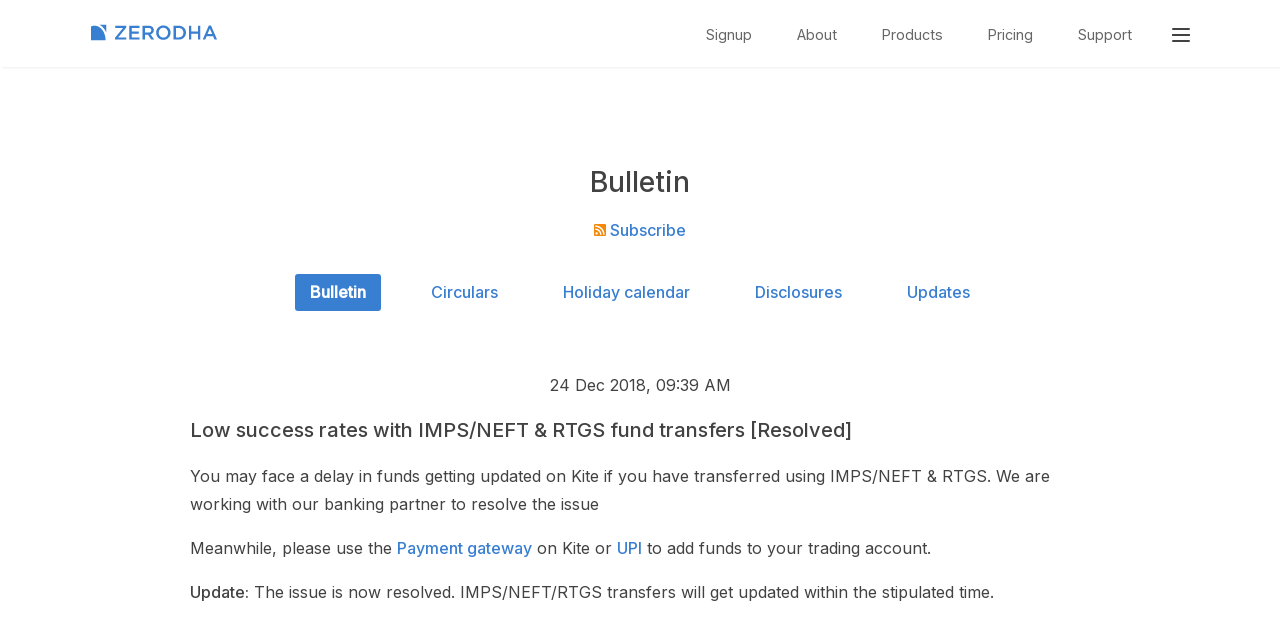

--- FILE ---
content_type: text/html; charset=UTF-8
request_url: https://zerodha.com/marketintel/bulletin/204889/low-success-rates-with-imps-neft-rtgs-fund-transfers
body_size: 5349
content:
<!DOCTYPE html>
<html>
<head>
    <meta charset="utf-8" />
    <meta name="viewport" content="width=device-width, initial-scale=1" />

    <title>Low success rates with IMPS/NEFT & RTGS fund transfers [Resolved]</title>
	<meta name="description" content="Zerodha - India's biggest stock broker offering the lowest, cheapest brokerage rates for futures and options, commodity trading, equity and mutual funds" />

    <!-- Open Graph -->
    <meta property="og:title" content="Low success rates with IMPS/NEFT & RTGS fund transfers [Resolved]" />
	<meta property="og:description" content="Zerodha - India's biggest stock broker offering the lowest, cheapest brokerage rates for futures and options, commodity trading, equity and mutual funds" />
	<meta property="og:image" content="https://zerodha.com/static/images/landing.png" />
    <meta property="og:type" content="website" />

    

    <!-- [meta-noindex] -->
    <link rel="image_src" href="https://zerodha.com/static/images/landing.png" />
	<link rel="icon" type="image/png" href="https://zerodha.com/static/images/favicon.png" />
	<link href="https://fonts.googleapis.com/css?family=Inter:400,500" rel="stylesheet">

	<link rel="stylesheet" href="https://zerodha.com/static/css/bundle.min.css">

    <script type="application/ld+json">
    {
        "@context" : "https://schema.org",
        "@type" : "Organization",
        "name" : "Zerodha",
        "logo": "https://zerodha.com/static/images/logo.svg",
        "description": "Zerodha - India's biggest stock broker offering the lowest, cheapest brokerage rates in the industry. We offer option trading, commodity brokerage, futures trading, brokerage, equity and mutual fund investing services in India",
        "contactPoint" : [{
            "@type" : "ContactPoint",
            "telephone" : "+91 80 4040 2020",
            "contactType" : "customer service"
        }],
        "url" : "https://zerodha.com/",
        "sameAs" : [
            "https://facebook.com/zerodha.social",
            "https://twitter.com/zerodhaonline",
            "https://youtube.com/user/zerodhaonline",
            "https://linkedin.com/company/zerodha",
            "https://instagram.com/zerodhaonline"
        ]
    }
    </script>
    <link href="https://zerodha.com/marketintel/static/marketintel.css" rel="stylesheet" />
</head>
<body>
    <nav class="navbar">
    <div class="container">
      <div class="nav-responsive row between">
        <div class="relative-section five columns">
          <a href="/">
            <img class="logo-img" src="https://zerodha.com/static/images/logo.svg" alt="Zerodha logo" />
          </a>
        </div>
        <div class="nav-active seven columns" role="navigation" aria-label="main navigation">
          <ul class="navbar-links">
            <li class="hide-on-small">
              <a href="https://zerodha.com/open-account/">Signup</a>
            </li>
            <li class="hide-on-small">
              <a class="nav-links" href="https://zerodha.com/about/">About</a>
            </li>
            <li class="hide-on-small">
              <a class="nav-links" href="https://zerodha.com/products/">Products</a>
            </li>
            <li class="hide-on-small">
              <a class="nav-links" href="https://zerodha.com/pricing/">Pricing</a>
            </li>
            <li class="hide-on-small">
              <a href="https://support.zerodha.com">Support</a>
            </li>
            <!-- <li class="hide-on-small signup-link">
                <a class="nav-links" id="nav_acop" href="https://zerodha.com/open-account/">Sign up</a>
              </li> -->
              <li id="navbar_menu">
              <div class="cursor-pointer" id="menu_btn" title="Menu">
                <div id="nav-icon3">
                  <span></span>
                  <span></span>
                  <span></span>
                  <span></span>
                </div>
              </div>
              <div id="menu" class="navbar-menu text-left">
                <ul class="navbar-links show-on-mobile">
                  <li class="nav-links">
                    <a href="https://zerodha.com/open-account/">Signup</a>
                  </li>
                  <li class="hide-on-small">
                    <a class="nav-links" id="nav_acop" href="https://zerodha.com/open-account/">Open account</a>
                  </li>
                  <li>
                    <a class="nav-links" href="https://zerodha.com/about/">About</a>
                  </li>
                  <li>
                    <a class="nav-links" href="https://zerodha.com/products/">Products</a>
                  </li>
                  <li>
                    <a class="nav-links" href="https://zerodha.com/pricing/">Pricing</a>
                  </li>
                  <li>
                    <a target="_blank" href="https://support.zerodha.com">Support</a>
                  </li>
                </ul>
                <div class="row between v-align products-list">
                  <div class="three columns">
                    <a class="text-center" href="https://kite.zerodha.com">
                      <img src="https://zerodha.com/static/images/products/kite-logo.svg" /><br class="hide-on-mobile" />
                      <span>
                        <strong>Kite</strong>
                      </span>
                      <br class="hide-on-small">
                      <span class="text-light-grey text-12 hide-on-small">
                        Trading platform
                      </span>
                    </a>
                  </div>
                  <div class="three columns">
                    <a class="text-center" href="https://console.zerodha.com">
                      <img src="https://zerodha.com/static/images/products/console.svg" /><br class="hide-on-mobile" />
                      <span>
                        <strong>Console</strong>
                      </span>
                      <br class="hide-on-small">
                      <span class="text-light-grey text-12 hide-on-small">
                        Backoffice
                      </span>
                    </a>
                  </div>
                  <div class="three columns">
                    <a class="text-center" href="/products/api/">
                      <img src="https://zerodha.com/static/images/products/kite-connect.svg" /><br class="hide-on-mobile" />
                      <span>
                        <strong>Kite Connect</strong>
                      </span>
                      <br class="hide-on-small">
                      <span class="text-light-grey text-12 hide-on-small">
                        Trading APIs
                      </span>
                    </a>
                  </div>
                  <div class="three columns">
                    <a class="text-center" href="https://coin.zerodha.com">
                      <img src="https://zerodha.com/static/images/products/coin.svg" /><br class="hide-on-mobile" />
                      <span>
                        <strong>Coin</strong>
                      </span>
                      <br class="hide-on-small">
                      <span class="text-light-grey text-12 hide-on-small">
                        Mutual funds
                      </span>
                    </a>
                  </div>
                  <div class="three columns show-on-mobile">
                    <a href="https://zerodha.com/varsity/" class="text-center">
                      <img class="nav-edu-img" src="https://zerodha.com/static/images/products/varsity.png" /><br />
                      <span><strong>Varsity</strong></span>
                    </a>
                  </div>
                  <div class="three columns show-on-mobile">
                    <a href="https://tradingqna.com/" class="text-center">
                      <img class="nav-edu-img" src="https://zerodha.com/static/images/products/tqna.png" /><br />
                      <span><strong>Trading Q&amp;A</strong></span>
                    </a>
                  </div>
                </div>
                <div class="menu-footer">
                  <div class="row between">
                    <div class="seven columns">
                      <div class="row between">
                        <div class="six columns">
                          <p><strong>Utilities</strong></p>
                          <a href="https://zerodha.com/calculators/">Calculators</a>
                          <a href="https://zerodha.com/brokerage-calculator/">Brokerage calculator</a>
                          <a href="https://zerodha.com/margin-calculator/">Margin calculator</a>
                          <a href="https://zerodha.com/calculators/sip-calculator/">SIP calculator</a>
                        </div>
                        <div class="six columns">
                          <p><strong>Updates</strong></p>
                          <a href="https://zerodha.com/z-connect/">Z-Connect blog</a>
                          <a href="https://zerodha.com/marketintel/bulletin/">Circulars / Bulletin</a>
                          <a href="https://zerodha.com/ipo/">IPOs</a>
                          <a href="https://zerodha.com/markets">Markets</a>
                        </div>
                      </div>
                    </div>
                    <div class="five columns education hide-on-small">
                      <p><strong>Education</strong></p>
                      <a href="https://zerodha.com/varsity/" class="text-center">
                        <img src="https://zerodha.com/static/images/products/varsity.png" /><br />
                        <span>Varsity</span>
                      </a>
                      <a href="https://tradingqna.com/" class="text-center">
                        <img src="https://zerodha.com/static/images/products/tqna.png" /><br />
                        <span>Trading Q&amp;A</span>
                      </a>
                    </div>
                  </div>
                </div>
                <div class="show-on-mobile nav-mobile-signup">
                  <!-- <a href="https://zerodha.com/open-account/">Sign up <i class="icon icon-arrow-right"></i></a> -->
                </div>
              </div>
            </li>
          </ul>
        </div>
        <!-- nav items //-->
      </div>
    </div>
  </nav>
  

    <main class="content parent-content">
        <div id="remove_container" class="container">
          <section id="bulletins" class="mini-container">
	<div class="page_header center">
	<h1 class="page_headings">
					Bulletin			</h1>
	<p>
		<a title="Subscribe to RSS feed" href="https://zerodha.com/marketintel/bulletin/?format=xml" class="xml">
			<img src="https://zerodha.com/static/images/rss-icon.svg" alt="Subscribe to RSS feed" /> Subscribe
		</a>
	</p>
	<nav class="subnav">
					<a class="selected" href="https://zerodha.com/marketintel/bulletin">
				Bulletin			</a>
					<a class="" href="https://zerodha.com/marketintel/circulars">
				Circulars			</a>
					<a class="" href="https://zerodha.com/marketintel/holiday-calendar">
				Holiday calendar			</a>
					<a class="" href="https://zerodha.com/marketintel/disclosures">
				Disclosures			</a>
					<a class="" href="/z-connect/updates">
				Updates			</a>
			</nav>
</div>


	<article class="bulletin-single mini-container">
		<p class="text-center">24 Dec 2018, 09:39 AM</p>
		<h1>Low success rates with IMPS/NEFT &amp; RTGS fund transfers [Resolved]</h1>

		<p>You may face a delay in funds getting updated on Kite if you have transferred using IMPS/NEFT &amp; RTGS. We are working with our banking partner to resolve the issue</p>
<p>Meanwhile, please use the <a href="https://support.zerodha.com/category/funds/adding-funds/articles/how-do-i-add-money-to-my-trading-account-directly-through-kite" target="_blank" rel="noopener">Payment gateway</a> on Kite or <a href="https://support.zerodha.com/category/funds/adding-funds/articles/add-money-using-upi-to-my-trading-account" target="_blank" rel="noopener">UPI</a> to add funds to your trading account.</p>
<p><strong>Update</strong><strong>:</strong> The issue is now resolved. IMPS/NEFT/RTGS transfers will get updated within the stipulated time.</p>
	</article>
</div>

        </div>
    </main>
    <!-- scripts -->
<script type="text/javascript" src="https://zerodha.com/static/js/navbar.js"></script>
<script type="text/javascript" src="https://zerodha.com/static/js/tinytabs.min.js"></script>
<script type="text/javascript" src="https://zerodha.com/static/js/tooltip.js"></script>
<script type="text/javascript" src="https://zerodha.com/zerodha.referral.js"></script>

<!-- Page specific scripts -->


<script defer src="https://um.zerodha.com/an.js" data-website-id="9e4133e0-99e5-46ea-9742-c75e88a0db14"></script>
<script defer src="https://rb.zerodha.com/api/script.js" data-site-id="8a30738f6150"></script>


<footer id="footer">
	<div class="container">
		<div class="row between main-footer text-14">
			<div class="columns three">
				<div class="footer-logo">
					<img src="https://zerodha.com/static/images/logo.svg" alt="" />
				</div>

				<!-- <h5 class="contactnumber"><i class="icon-phone"></i>+91 80 4718 1888</h5> -->
				<p class="copyright text-grey">© 2010 - 2025, Zerodha Broking Ltd.</p>
				<p class="copyright text-grey">All rights reserved.</p>
				<ul class="social">
					<li>
						<a target="_blank" href="https://twitter.com/zerodhaonline">
							<img src="https://zerodha.com/static/images/x-twitter.svg" alt="" />
						</a>
					</li>
					<li>
						<a target="_blank" href="https://facebook.com/zerodha.social"><i class="icon-facebook-official"></i></a>
					</li>
					<li>
						<a target="_blank" href="https://instagram.com/zerodhaonline/"><i class="icon-instagram"></i></a>
					</li>
					<li>
						<a target="_blank" href="https://linkedin.com/company/zerodha">
							<i class="icon-linkedin"></i>
						</a>
					</li>
				</ul>
				<hr>
				<ul class="social">
					<li>
						<a target="_blank" href="https://www.youtube.com/@zerodhaonline">
							<img class="youtube-logo" src="https://zerodha.com/static/images/youtube.svg" alt="">
						</a>
					</li>
					<li>
						<a target="_blank" href="https://whatsapp.com/channel/0029Va8tzF0EquiIIb9j791g">
							<img class="whatsapp-logo" src="https://zerodha.com/static/images/whatsapp-logo.svg" alt="">
						</a>
					</li>
					<li>
						<a target="_blank" href="https://t.me/zerodhain">
							<i class="icon-telegram"></i>
						</a>
					</li>
				</ul>
			</div>
			<div class="columns nine">
				<div class="row between">
					<div class="columns three">
						<ul class="list-style">
							<li class="nav-head">Account</li>
							<li>
								<a href="https://zerodha.com/open-account/">Open demat account</a>
							</li>
							<li>
								<a href="https://zerodha.com/open-account/minor/">Minor demat account</a>
							</li>
							<li>
								<a href="https://zerodha.com/open-account/nri/">NRI demat account</a>
							</li>
							<li>
								<a href="https://zerodha.com/commodities/">Commodity</a>
							</li>
							<li>
								<a href="https://zerodha.com/dematerialise/">Dematerialisation</a>
							</li>
							<li>
								<a href="https://zerodha.com/fund-transfer/">Fund transfer</a>
							</li>
							<li>
								<a href="https://zerodha.com/mtf/">MTF</a>
							</li>
							<li>
								<a href="https://zerodha.com/refer/">Referral program</a>
							</li>
						</ul>
					</div>
					<div class="columns three">
						<ul class="list-style">
							<li class="nav-head">Support</li>
							<li><a href="https://zerodha.com/contact/">Contact us</a></li>
							<li>
								<a href="https://support.zerodha.com">Support portal</a>
							</li>
							<li>
								<a target="_blank" href="https://support.zerodha.com/category/your-zerodha-account/your-profile/ticket-creation/articles/how-do-i-create-a-ticket-at-zerodha">How to file a complaint?</a>
							</li>
							<li>
								<a target="_blank" href="https://support.zerodha.com/category/your-zerodha-account/your-profile/ticket-creation/articles/track-complaints-or-tickets">Status of your complaints</a>
							</li>
							<li><a href="https://zerodha.com/marketintel/bulletin/">Bulletin</a></li>
							<li><a href="https://zerodha.com/marketintel/circulars/">Circular</a></li>
							<li><a href="https://zerodha.com/z-connect/">Z-Connect blog</a></li>
							<li>
								<a href="https://zerodha.com/resources/">Downloads</a>
							</li>
						</ul>
					</div>
					<div class="columns three">
						<ul class="list-style">
							<li class="nav-head">Company</li>
							<li><a href="https://zerodha.com/about/">About</a></li>
							<li><a href="https://zerodha.com/about/philosophy/">Philosophy</a></li>
							<li><a href="https://zerodha.com/media/">Press &amp; media</a></li>
							<li><a href="https://careers.zerodha.com/">Careers</a></li>
							<li><a href="https://zerodha.com/cares/">Zerodha Cares (CSR)</a></li>
							<li><a href="https://zerodha.tech/">Zerodha.tech</a></li>
							<li><a href="https://zerodha.com/open-source/">Open source</a></li>
						</ul>
					</div>
					<div class="columns three">
						<ul class="list-style">
							<li class="nav-head">Quick links</li>
							<li><a href="https://zerodha.com/ipo/">Upcoming IPOs</a></li>
							<li><a href="https://zerodha.com/charges/">Brokerage charges</a></li>
							<li><a href="https://zerodha.com/marketintel/holiday-calendar/">Market holidays</a></li>
							<li><a href="https://zerodha.com/markets/calendar/">Economic calendar</a></li>
							<li><a href="https://zerodha.com/calculators/">Calculators</a></li>
							<li>
								<a href="https://zerodha.com/markets/stocks/">Markets</a>
							</li>
							<li>
								<a href="https://zerodha.com/markets/sector/">Sectors</a>
							</li>
						</ul>
					</div>
				</div>
			</div>
		</div>
		<div class="row smallprint">
			<p>
			Zerodha Broking Ltd.: Member of NSE, BSE​ &amp;​ MCX &ndash; SEBI
			Registration no.: INZ000031633 CDSL/NSDL: Depository services through Zerodha Broking Ltd. &ndash; SEBI Registration no.: IN-DP-431-2019
			Registered Address: Zerodha
			Broking Ltd., #153/154, 4th Cross, Dollars Colony, Opp. Clarence Public
			School, J.P Nagar 4th Phase, Bengaluru - 560078, Karnataka, India. For
			any complaints pertaining to securities broking please write to
			<a href="/cdn-cgi/l/email-protection#caa9a5a7baa6aba3a4beb98ab0afb8a5aea2abe4a9a5a7"><span class="__cf_email__" data-cfemail="7714181a071b161e190304370d120518131f165914181a">[email&#160;protected]</span></a>, for
			DP related to <a href="/cdn-cgi/l/email-protection#dcb8ac9ca6b9aeb3b8b4bdf2bfb3b1"><span class="__cf_email__" data-cfemail="650115251f00170a010d044b060a08">[email&#160;protected]</span></a>. Please
			ensure you carefully read the Risk Disclosure Document as prescribed by
			SEBI | ICF
			</p>
			<p>
			Procedure to file a complaint on <a rel="nofollow" href="https://scores.sebi.gov.in/" target="_blank">SEBI SCORES</a>:
			Register on SCORES portal. Mandatory details for filing complaints on SCORES: Name, PAN, Address, Mobile Number,
			E-mail ID.
			Benefits: Effective Communication, Speedy redressal of the grievances
			</p>
			<p>
				<a rel="nofollow" href="https://smartodr.in/" target="_blank">Smart Online Dispute Resolution</a> | <a href="https://zerodha-common.s3.ap-south-1.amazonaws.com/Downloads-and-resources/Smart%20ODR%20info.pdf" target="_blank">Grievances Redressal Mechanism</a>
			</p>
			<p>
			Investments in securities market are subject to market risks; read all the related documents carefully before investing.
			</p>
			<p>
			Attention investors: 1) Stock brokers can accept securities as margins from clients only by way of pledge in the depository system w.e.f September 01, 2020. 2) Update your e-mail and phone number with your stock broker / depository participant and receive OTP directly from depository on your e-mail and/or mobile number to create pledge. 3) Check your securities / MF / bonds in the consolidated account statement issued by NSDL/CDSL every month.
			</p>
			<p>
				India's largest broker based on networth as per NSE. <a rel="nofollow" href="https://enit.nseindia.com/MemDirWeb/brokerDetailPage_Beta?memID=2516&h_MemType=members&memName=ZERODHA%20BROKING%20LIMITED" target="_blank">NSE broker factsheet</a>
			</p>
			<p>
			"Prevent unauthorised transactions in your account. Update your mobile
			numbers/email IDs with your stock brokers. Receive information of your
			transactions directly from Exchange on your mobile/email at the end of
			the day. Issued in the interest of investors. KYC is one time exercise
			while dealing in securities markets - once KYC is done through a SEBI
			registered intermediary (broker, DP, Mutual Fund etc.), you need not
			undergo the same process again when you approach another intermediary."
			Dear Investor, if you are subscribing to an IPO, there is no need to
			issue a cheque. Please write the Bank account number and sign the IPO
			application form to authorize your bank to make payment in case of
			allotment. In case of non allotment the funds will remain in your bank
			account. As a business we don't give stock tips, and have not authorized
			anyone to trade on behalf of others. If you find anyone claiming to be
			part of Zerodha and offering such services, please
			<a
				href="https://support.zerodha.com/category/your-zerodha-account/your-profile/ticket-creation/articles/how-do-i-place-a-complaint-at-zerodha">create
				a ticket here</a>.
			</p>
			<p>
				*Customers availing insurance advisory services offered by Ditto
				(Tacterial Consulting Private Limited | IRDAI Registered Corporate Agent (Composite) License No CA0738) 
				will not have access to the exchange investor grievance redressal forum,
				SEBI SCORES/ODR, or arbitration mechanism for such products.
			</p>
		</div>
		<div class="footer-graveyard-links text-center">
			<ul>
				<li>
					<a rel="nofollow" href="https://nseindia.com">NSE</a>
				</li>
				<li>
					<a rel="nofollow" href="https://www.bseindia.com/">BSE</a>
				</li>
				<li>
					<a rel="nofollow" href="https://www.mcxindia.com/">MCX</a>
				</li>
				<li>
					<a href="https://zerodha.com/terms-and-conditions/">Terms &amp; conditions</a>
				</li>
				<li>
					<a href="https://zerodha.com/policies-and-procedures/">Policies &amp; procedures</a>
				</li>
				<li>
					<a href="https://zerodha.com/privacy-policy/">Privacy policy</a>
				</li>
				<li>
					<a href="https://zerodha.com/disclosure/">Disclosure</a>
				</li>
				<li>
					<a href="https://zerodha.com/investor-attention/">For investor's attention</a>
				</li>
				<li>
					<a href="https://zerodha.com/tos/investor-charter/">Investor charter</a>
				</li>
			</ul>
		</div>
	</div>
</footer>

    
    <script data-cfasync="false" src="/cdn-cgi/scripts/5c5dd728/cloudflare-static/email-decode.min.js"></script></body>
</html>


--- FILE ---
content_type: text/css
request_url: https://zerodha.com/static/css/bundle.min.css
body_size: 33140
content:
/*! normalize.css v8.0.1 | MIT License | github.com/necolas/normalize.css */html{line-height:1.15;-webkit-text-size-adjust:100%;}body{margin:0}main{display:block}h1{font-size:2em;margin:.67em 0}hr{box-sizing:content-box;height:0;overflow:visible;}pre{font-family:monospace,monospace;font-size:1em;}a{background-color:rgba(0,0,0,0)}abbr[title]{border-bottom:none;text-decoration:underline;text-decoration:underline dotted;}b,strong{font-weight:bolder}code,kbd,samp{font-family:monospace,monospace;font-size:1em;}small{font-size:80%}sub,sup{font-size:75%;line-height:0;position:relative;vertical-align:baseline}sub{bottom:-.25em}sup{top:-.5em}img{border-style:none}button,input,optgroup,select,textarea{font-family:inherit;font-size:100%;line-height:1.15;margin:0;}button,input{overflow:visible}button,select{text-transform:none}button,[type=button],[type=reset],[type=submit]{-webkit-appearance:button}button::-moz-focus-inner,[type=button]::-moz-focus-inner,[type=reset]::-moz-focus-inner,[type=submit]::-moz-focus-inner{border-style:none;padding:0}button:-moz-focusring,[type=button]:-moz-focusring,[type=reset]:-moz-focusring,[type=submit]:-moz-focusring{outline:1px dotted ButtonText}fieldset{padding:.35em .75em .625em}legend{box-sizing:border-box;color:inherit;display:table;max-width:100%;padding:0;white-space:normal;}progress{vertical-align:baseline}textarea{overflow:auto}[type=checkbox],[type=radio]{box-sizing:border-box;padding:0;}[type=number]::-webkit-inner-spin-button,[type=number]::-webkit-outer-spin-button{height:auto}[type=search]{-webkit-appearance:textfield;outline-offset:-2px;}[type=search]::-webkit-search-decoration{-webkit-appearance:none}::-webkit-file-upload-button{-webkit-appearance:button;font:inherit;}details{display:block}summary{display:list-item}template{display:none}[hidden]{display:none}@supports (interpolate-size: allow-keywords){:root{interpolate-size:allow-keywords}[open]::details-content{height:auto}::details-content{transition:height .5s ease,content-visibility .5s ease allow-discrete;height:0;overflow:clip}}.container{position:relative;width:1100px;max-width:100%;margin:0 auto;box-sizing:border-box}.row{box-sizing:border-box;display:flex;flex:0 1 auto;flex-flow:row wrap}.columns,.column{box-sizing:border-box;flex:0 1 auto}.column:first-child,.columns:first-child{margin-left:0}.one{flex-basis:4.6666666667%;width:4.6666666667%}.two{flex-basis:13.3333333333%;width:13.3333333333%}.three{flex-basis:22%;width:22%}.four{flex-basis:30.6666666667%;width:30.6666666667%}.five{flex-basis:39.3333333333%;width:39.3333333333%}.six{flex-basis:48%;width:48%}.seven{flex-basis:56.6666666667%;width:56.6666666667%}.eight{flex-basis:65.3333333333%;width:65.3333333333%}.nine{flex-basis:74%;width:74%}.ten{flex-basis:82.6666666667%;width:82.6666666667%}.eleven{flex-basis:91.3333333333%;width:91.3333333333%}.twelve{flex-basis:100%;width:100%;margin-left:0}.column-offset-0{margin-left:0}.column-offset-1{margin-left:8.33333333%}.column-offset-2{margin-left:16.66666667%}.column-offset-3{margin-left:25%}.column-offset-4{margin-left:33.33333333%}.column-offset-5{margin-left:41.66666667%}.column-offset-6{margin-left:50%}.column-offset-7{margin-left:58.33333333%}.column-offset-8{margin-left:66.66666667%}.column-offset-9{margin-left:75%}.column-offset-10{margin-left:83.33333333%}.column-offset-11{margin-left:91.66666667%}@media (min-width: 550px){.not-around .column:first-child,.not-around .columns:first-child{margin-left:0}.not-around .column,.not-around .columns{margin-left:4%}}.between{justify-content:space-between}.evenly{justify-content:space-evenly}.around{justify-content:space-around}.center{justify-content:center;text-align:center}.start{justify-content:flex-start}.end{justify-content:flex-end}.top{align-items:flex-start}.bottom{align-items:flex-end}.middle{align-items:center}.first{order:-1}.last{order:1}.vertical{flex-flow:column wrap}.row-align-center{align-items:center}.space-right{margin-right:10px}.space-left{margin-left:10px}.space-bottom{margin-bottom:10px}.space-top{margin-top:10px}@media screen and (max-width: 800px){.container{overflow:auto}.row{margin-bottom:20px}.columns,.column{min-width:100%}.column-offset-0,.column-offset-1,.column-offset-2,.column-offset-3,.column-offset-4,.column-offset-5,.column-offset-6,.column-offset-7,.column-offset-8,.column-offset-9,.column-offset-10,.column-offset-11{margin:unset}}@font-face{font-family:"fontello";src:url("../fonts/fontello.eot?82279574");src:url("../fonts/fontello.eot?82279574#iefix") format("embedded-opentype"),url("../fonts/fontello.svg?82279574#fontello") format("svg");font-weight:normal;font-style:normal}@font-face{font-family:"fontello";src:url("[data-uri]") format("woff"),url("[data-uri]") format("truetype")}[class^=icon-]:before,[class*=" icon-"]:before{font-family:"fontello";font-style:normal;font-weight:normal;speak:none;display:inline-block;text-decoration:inherit;width:1em;margin-right:.2em;text-align:center;font-variant:normal;text-transform:none;line-height:1em;margin-left:.2em;}.icon-ok-circled:before{content:""}.icon-eye:before{content:""}.icon-eye-off:before{content:""}.icon-th:before{content:""}.icon-arrow-right:before{content:""}.icon-phone:before{content:""}.icon-trash-empty:before{content:""}.icon-info-circled-alt:before{content:""}.icon-twitter:before{content:""}.icon-menu:before{content:""}.icon-linkedin:before{content:""}.icon-angle-up:before{content:""}.icon-angle-down:before{content:""}.icon-instagram:before{content:""}.icon-facebook-official:before{content:""}.icon-telegram:before{content:""}.button,button,input[type=submit],input[type=reset],input[type=button]{display:inline-block;padding:10px 30px;color:#555;text-align:center;font-size:1.2em;line-height:1.2em;font-weight:500;text-decoration:none;white-space:nowrap;background-color:rgba(0,0,0,0);border-radius:3px;border:1px solid #bbb;cursor:pointer;box-sizing:border-box}.tinytabs .tabs{display:flex;flex-flow:row wrap}.tinytabs .tabs .tab{margin:0 3px 0 0}.tinytabs .tabs .tab{display:block;padding:6px 15px;text-decoration:none;border-radius:3px 3px 0 0}.tinytabs .section{overflow:hidden;clear:both;border-radius:3px}.tinytabs .tab.sel{text-shadow:none}.tns-outer{padding:0 !important}.tns-outer [hidden]{display:none !important}.tns-outer [aria-controls],.tns-outer [data-action]{cursor:pointer}.tns-slider{-webkit-transition:all 0s;-moz-transition:all 0s;transition:all 0s}.tns-slider>.tns-item{-webkit-box-sizing:border-box;-moz-box-sizing:border-box;box-sizing:border-box}.tns-horizontal.tns-subpixel{white-space:nowrap}.tns-horizontal.tns-subpixel>.tns-item{display:inline-block;vertical-align:top;white-space:normal}.tns-horizontal.tns-no-subpixel:after{content:"";display:table;clear:both}.tns-horizontal.tns-no-subpixel>.tns-item{float:left}.tns-horizontal.tns-carousel.tns-no-subpixel>.tns-item{margin-right:-100%}.tns-no-calc{position:relative;left:0}.tns-gallery{position:relative;left:0;min-height:1px}.tns-gallery>.tns-item{position:absolute;left:-100%;-webkit-transition:transform 0s,opacity 0s;-moz-transition:transform 0s,opacity 0s;transition:transform 0s,opacity 0s}.tns-gallery>.tns-slide-active{position:relative;left:auto !important}.tns-gallery>.tns-moving{-webkit-transition:all .25s;-moz-transition:all .25s;transition:all .25s}.tns-autowidth{display:inline-block}.tns-lazy-img{-webkit-transition:opacity .6s;-moz-transition:opacity .6s;transition:opacity .6s;opacity:.6}.tns-lazy-img.tns-complete{opacity:1}.tns-ah{-webkit-transition:height 0s;-moz-transition:height 0s;transition:height 0s}.tns-ovh{overflow:hidden}.tns-visually-hidden{position:absolute;left:-10000em}.tns-transparent{opacity:0;visibility:hidden}.tns-fadeIn{opacity:1;filter:alpha(opacity=100);z-index:0}.tns-normal,.tns-fadeOut{opacity:0;filter:alpha(opacity=0);z-index:-1}.tns-vpfix{white-space:nowrap}.tns-vpfix>div,.tns-vpfix>li{display:inline-block}.tns-t-subp2{margin:0 auto;width:310px;position:relative;height:10px;overflow:hidden}.tns-t-ct{width:2333.3333333%;width:-webkit-calc(100% * 70 / 3);width:-moz-calc(100% * 70 / 3);width:2333.3333333333%;position:absolute;right:0}.tns-t-ct:after{content:"";display:table;clear:both}.tns-t-ct>div{width:1.4285714%;width:-webkit-calc(100% / 70);width:-moz-calc(100% / 70);width:1.4285714286%;height:10px;float:left}.tlite{background:#111;color:#fff;font-size:.8rem;font-weight:normal;text-decoration:none;text-align:left;padding:.6em .75rem;border-radius:4px;position:absolute;opacity:0;visibility:hidden;transition:opacity .4s;white-space:nowrap;box-shadow:0 .5rem 1rem -.5rem #000;z-index:1000;-webkit-backface-visibility:hidden}.tlite-table td,.tlite-table th{position:relative}.tlite-visible{visibility:visible;opacity:.9}.tlite::before{content:" ";display:block;background:inherit;width:10px;height:10px;position:absolute;transform:rotate(45deg)}.tlite-n::before{top:-3px;left:50%;margin-left:-5px}.tlite-nw::before{top:-3px;left:10px}.tlite-ne::before{top:-3px;right:10px}.tlite-s::before{bottom:-3px;left:50%;margin-left:-5px}.tlite-se::before{bottom:-3px;right:10px}.tlite-sw::before{bottom:-3px;left:10px}.tlite-w::before{left:-3px;top:50%;margin-top:-5px}.tlite-e::before{right:-3px;top:50%;margin-top:-5px}.lds-ellipsis{display:inline-block;position:relative;width:80px;height:20px;vertical-align:middle}.lds-ellipsis div{position:absolute;top:5px;width:8px;height:8px;border-radius:50%;background:#ccc;animation-timing-function:cubic-bezier(0, 1, 1, 0)}.lds-ellipsis div:nth-child(1){left:8px;animation:lds-ellipsis1 .6s infinite}.lds-ellipsis div:nth-child(2){left:8px;animation:lds-ellipsis2 .6s infinite}.lds-ellipsis div:nth-child(3){left:32px;animation:lds-ellipsis2 .6s infinite}.lds-ellipsis div:nth-child(4){left:56px;animation:lds-ellipsis3 .6s infinite}@keyframes lds-ellipsis1{0%{transform:scale(0)}100%{transform:scale(1)}}@keyframes lds-ellipsis3{0%{transform:scale(1)}100%{transform:scale(0)}}@keyframes lds-ellipsis2{0%{transform:translate(0, 0)}100%{transform:translate(24px, 0)}}footer{background-color:#fbfbfb;padding:30px 0 5px 0;border-top:1px solid #eee}footer ul{list-style-type:none;margin:0;padding:0}footer .contactnumber{font-size:1.25rem;color:#424242;margin-bottom:10px}footer .social{padding:0;margin-top:15px}footer .social:last-child{margin-top:8px}footer .social li{display:inline-block;margin-right:13px}footer .social a{font-size:1.25rem;color:#9b9b9b;line-height:1}footer .social a:hover{color:#387ed1}footer .social a img{height:18px;width:18px;position:relative;top:3px}footer .social a img.youtube-logo{width:26px;height:26px;top:7px}footer .footer-logo{padding:10px 0}footer .footer-logo img{max-height:20px;width:auto}footer .main-footer li{line-height:2;margin-bottom:10px}footer .main-footer li a{color:#666;font-weight:400}footer .main-footer li a:hover{color:#387ed1}footer .main-footer .nav-head{font-size:1.125rem;font-weight:500;margin-bottom:10px}footer .smallprint{color:#9b9b9b;margin-top:40px}footer .smallprint p{font-size:.65rem;margin-top:0;margin-bottom:10px;width:100%}footer .smallprint p:last-child{margin-bottom:0}footer .footer-graveyard-links ul li{display:inline;font-size:.8rem;margin-right:20px}footer .footer-graveyard-links ul li a{color:#9b9b9b;line-height:4;font-size:.75rem}footer .footer-graveyard-links ul li a:hover{color:#387ed1}footer .copyright{margin:0;font-size:.8rem}@media only screen and (max-width: 1100px){footer .container{padding:0 20px}}@media only screen and (max-width: 800px){.main-footer .column,.main-footer .columns{margin-bottom:40px}.main-footer .column:last-child,.main-footer .columns:last-child{margin-bottom:0}}.navbar{perspective:600px}.banner-on .navbar{box-shadow:none}.navbar{top:0;width:100%;z-index:10;position:fixed;background-color:#fff;box-shadow:2px 1px 2px #eee;box-sizing:border-box}.navbar a{font-weight:400}.navbar .container{padding:0}.navbar .logo-img{max-height:17px;vertical-align:middle;position:relative;top:18px}.navbar .banner-img-link{display:inline-block;margin-left:10px}.navbar .banner-img-link .banner-img{max-height:initial !important;height:auto;width:200px !important;vertical-align:top !important;top:11px}.navbar #nav_acop{padding:3px 20px;background:#387ed1;border-radius:3px;color:#fff;font-weight:500}.navbar #nav_acop:hover{background:#222}.navbar #nav-icon3{width:18px;top:8px;position:relative;margin:0 auto;-webkit-transform:rotate(0deg);-moz-transform:rotate(0deg);-o-transform:rotate(0deg);transform:rotate(0deg);-webkit-transition:.5s ease-in-out;-moz-transition:.5s ease-in-out;-o-transition:.5s ease-in-out;transition:.5s ease-in-out;cursor:pointer}.navbar #nav-icon3 span{display:block;position:absolute;height:2px;width:100%;background:#424242;border-radius:9px;opacity:1;left:0;-webkit-transform:rotate(0deg);-moz-transform:rotate(0deg);-o-transform:rotate(0deg);transform:rotate(0deg);-webkit-transition:.25s ease-in-out;-moz-transition:.25s ease-in-out;-o-transition:.25s ease-in-out;transition:.25s ease-in-out}.navbar #nav-icon3 span:nth-child(1){top:0px}.navbar #nav-icon3 span:nth-child(2),.navbar #nav-icon3 span:nth-child(3){top:6px}.navbar #nav-icon3 span:nth-child(4){top:12px}.navbar #menu_btn{color:#666;font-weight:400;display:inline-block;padding:20px 0}.navbar #menu_btn:hover{cursor:pointer}.navbar-links{list-style-type:none;text-align:right;margin:0;padding:0}.navbar-links #navbar_menu{padding-top:20px;padding-bottom:20px;padding-left:15px}.navbar-links li{display:inline}.navbar-links li a{color:#666;font-size:.9rem;transition:color .3s;display:inline-block;padding:20px;box-sizing:border-box}.navbar-links li a:hover{color:#387ed1}.navbar-links li a:hover img{opacity:.8}.nav-up{top:-110px !important}.nav-active ul li a.active{color:#387ed1;text-shadow:0 0 0 #387ed1}@media only screen and (min-width: 960px){.signup-link{margin-right:5px;margin-left:5px}}@media only screen and (max-width: 550px){.navbar .banner-img{min-width:150px !important;top:13px !important}.navbar .logo-img{max-width:110px}}@media only screen and (max-width: 960px){.navbar{height:60px}.navbar .logo-img{position:relative;top:15px}.navbar #nav-icon3.open span:nth-child(1){top:18px;width:0%;left:50%}.navbar #nav-icon3.open span:nth-child(2){-webkit-transform:rotate(45deg);-moz-transform:rotate(45deg);-o-transform:rotate(45deg);transform:rotate(45deg)}.navbar #nav-icon3.open span:nth-child(3){-webkit-transform:rotate(-45deg);-moz-transform:rotate(-45deg);-o-transform:rotate(-45deg);transform:rotate(-45deg)}.navbar #nav-icon3.open span:nth-child(4){top:18px;width:0%;left:50%}.navbar #nav-icon3{top:-1px;width:25px}.navbar .container .navbar-links{width:auto;display:flex;flex-wrap:wrap;padding:5px 20px;padding-bottom:20px;padding-top:0px}.navbar .container .navbar-links #navbar_menu{padding:0}.navbar .container .navbar-links #nav-icon3 span:nth-child(2),.navbar .container .navbar-links #nav-icon3 span:nth-child(3){top:7px}.navbar .container .navbar-links #nav-icon3 span:nth-child(4){top:14px}.navbar .container .navbar-links li{margin:0;text-align:left;flex:0 0 50%;box-sizing:border-box;padding:7px}.navbar .container .navbar-links li a{padding:0;font-size:.9rem !important;color:#444}.navbar .container .navbar-links li .nav-mobile-signup{background:#387ed1}.navbar .container .navbar-links li .nav-mobile-signup a{font-size:1rem !important;font-weight:500;color:#fff !important;padding:10px 20px;display:block}.navbar .container .navbar-links li #menu_btn{position:absolute;right:0px;top:4px;z-index:101}.navbar .container .products-list{padding:10px 20px;border-top:1px solid #eee}.navbar .container .products-list a{display:flex;align-items:center}.navbar .container .products-list img{max-height:30px;margin-right:5px}.navbar .container .products-list img.nav-edu-img{width:18px;margin-right:10px;margin-left:7px}.navbar .container .navbar-menu{overflow:auto;top:10px;width:calc(100% + 20px);left:-10px;padding-top:15px;box-shadow:0 50px 100px -20px rgba(50,50,93,.25),0 30px 60px -30px rgba(0,0,0,.3),0 -18px 60px -10px rgba(0,0,0,.025);border-radius:3px}.navbar .container .navbar-menu .menu-footer{padding:20px;background:#fff;border-top:1px solid #eee}.navbar .container .navbar-menu .menu-footer .six{min-width:auto}.navbar .container .navbar-menu .menu-footer .six p{margin-top:0}.navbar .container .navbar-menu .menu-footer .column,.navbar .container .navbar-menu .menu-footer .columns{margin-bottom:30px}.navbar .container .navbar-menu .menu-footer .column:last-child,.navbar .container .navbar-menu .menu-footer .columns:last-child{margin-bottom:0}.navbar .container .navbar-menu .menu-footer .row,.navbar .container .navbar-menu .menu-footer .columns{margin-bottom:0}.navbar .container .navbar-menu .menu-footer a{display:block;padding:0;color:#666}.navbar .container .navbar-menu .menu-footer .education a{display:inline-block}.navbar .container .relative-section img{width:150px !important;height:auto;max-height:100px;vertical-align:middle}}@media only screen and (max-width: 1100px){.navbar{padding-left:20px;padding-right:20px}.navbar .banner-img{min-width:190px}}@media only screen and (max-width: 960px){.navbar .container{overflow:visible}.nav-responsive{margin-bottom:0}.nav-responsive .products-list .columns{width:50% !important;min-width:50% !important;margin-bottom:0 !important;flex-basis:50%;margin-top:15px}.nav-responsive .relative-section,.nav-responsive .nav-active{min-width:91%;max-width:91%}.hide-on-small{display:none !important}}.navbar-menu{width:700px;position:absolute;opacity:0;transition:all .15s ease;transform:rotateX(-15deg);transform-origin:0 0;right:0px;top:67px;z-index:100;background:#fff;border-radius:1px;box-shadow:0px 1px 10px 0px rgba(0,0,0,.1);visibility:hidden}.navbar-menu a{display:block}.navbar-menu .products-list{padding:20px 0}.navbar-menu .products-list a{display:block;padding:0}.navbar-menu .products-list img{max-height:50px}.navbar-menu .menu-footer{padding:20px 30px;background:#fafafb}.navbar-menu .menu-footer a{display:block;padding:0;margin-bottom:5px}.navbar-menu .menu-footer a img{max-height:35px;margin-bottom:10px}.navbar-menu .menu-footer li{font-size:1rem;padding:5px 20px}.navbar-menu .menu-footer .education a{margin-right:40px;display:inline-block}.navbar-menu ul{padding:0;margin:0}.navbar-menu ul li{padding:10px 20px;display:block;margin-left:0}.navbar-menu ul li a{font-size:1rem !important}.navbar-menu ul li span{color:#424242}.navbar-menu ul li img{transition:.3s;width:40px;max-height:50px;margin-right:20px}.navbar-menu ul li:hover img{opacity:.6}.navbar-menu.show{visibility:visible;opacity:1;transform:rotateX(0deg);display:block}html,body{font-family:"Inter",serif;font-size:16px;width:100%;line-height:1.7;font-weight:400;-webkit-font-smoothing:antialiased}a{color:#387ed1;text-decoration:none;font-weight:500}a:hover{cursor:pointer;color:#444}h1,h2,h3,h4,h5,h6{margin-top:0px;font-weight:500;margin-bottom:20px}h1{font-size:1.75rem;line-height:1.25}h2{font-size:1.5rem;line-height:1.5}h3{font-size:1.25rem;line-height:1.6}h4{font-size:1.125rem}h5{font-size:1.125rem;font-weight:400}h5 a{font-weight:400}h6{font-size:1.125rem}p{font-size:1rem;line-height:1.8;margin-bottom:15px}@media only screen and (max-width: 800px){h1{font-size:1.5rem}h2{font-size:1.25rem}h3{font-size:1.125rem}h4,h5,h6{font-size:1rem}}.hidden{display:none !important}.v-align{align-items:center;display:flex}.no-bullet-list{list-style-type:none}.space-top{margin-top:30px}.space-bottom{margin-bottom:30px}.bottom-5{margin-bottom:5px}.text-18{font-size:1.15rem}.text-12{font-size:.75rem}.text-14{font-size:.875rem}.text-center{text-align:center}.text-left{justify-content:flex-start;text-align:left}.text-right{justify-content:flex-end;text-align:right}.text-grey{color:#666}.text-light-grey{color:#9b9b9b}.border-bottom{border-bottom:1px solid #eee}.border-top{border-top:1px solid #eee}.color-grey{color:#9b9b9b}.color-blue{color:#387ed1}.grey-back{background-color:#fafafb}.show-on-mobile{display:none}@media only screen and (max-width: 800px){.show-on-mobile{display:block}.hide-on-mobile{display:none}.img-right{order:2}.no-margin-mobile{margin:0}}body{padding-top:65px;color:#424242;min-width:350px}.mini-container{width:900px;margin:auto;max-width:100%;box-sizing:border-box}ul.list-items{padding-left:20px}ul.list-items li{margin-bottom:5px}.table-container{overflow:auto;width:100%;max-width:100%}.table-container.has-sticky{overflow:initial}section{padding:80px 0 0 0}section:first-child{padding-top:100px;padding-bottom:100px}section:first-child h1,section:first-child h2{margin-bottom:0}section:first-child h5{margin-top:10px}section:last-child{padding-bottom:80px}section.bug-sections{padding-top:35px}img{max-width:100%}hr{border:none;border-top:1px solid #eee}input[type=email],input[type=number],input[type=search],input[type=text],input[type=tel],input[type=url],input[type=password],textarea,select{width:100%;font-size:1.2em;line-height:1.2em;height:45px;padding:10px;background-color:#fff;border:1px solid #d1d1d1;border-radius:2px;box-shadow:none;box-sizing:border-box;margin-bottom:20px}input[type=email]:focus,input[type=number]:focus,input[type=search]:focus,input[type=text]:focus,input[type=tel]:focus,input[type=url]:focus,input[type=password]:focus,textarea:focus,select:focus{outline:1px solid #666}button,.button{background-color:#387ed1;color:#fff;border:1px solid rgba(0,0,0,0) !important;border-radius:3px}button:hover,.button:hover{border:1px solid rgba(0,0,0,0);background:#222;color:#fff !important}input[type=submit],input[type=button]{background-color:#387ed1;color:#fff;border:1px solid rgba(0,0,0,0);border-radius:2px !important}input[type=submit].disabled,input[type=button].disabled{pointer-events:none;background:#a1a1a1}input[type=submit]:hover,input[type=button]:hover{border:1px solid rgba(0,0,0,0) !important;background:#222;color:#fff !important}.button-outlined,.button.button-outlined{background-color:rgba(0,0,0,0) !important;color:#666 !important;border:1px solid #9b9b9b !important}.button-outlined:hover,.button.button-outlined:hover{background:#222 !important;color:#fff !important}b,strong{font-weight:500}nav.tabs{border-bottom:1px solid #e1e1e1;margin-bottom:30px}nav.tabs a{min-width:130px;text-align:center;border:none;border-radius:0;font-size:1.5rem;padding:0 35px 5px 35px;color:#387ed1}nav.tabs a:focus{outline:none}nav.tabs a:hover{border:none !important;color:#666}nav.tabs:last-child a{border-right:none}nav.tabs .sel{color:#666;font-weight:500;border:none;border-bottom:2px solid #387ed1 !important}nav.tabs .sel:hover{border-bottom:2px solid #387ed1 !important;color:#666}table{border-spacing:0;width:100%;border-radius:3px;border:1px solid #ddd}table th,table td{padding:12px 15px;text-align:left;border-bottom:1px solid #eee}table th:first-child,table td:first-child{padding-left:0}table th:last-child,table td:last-child{padding-right:0}table thead tr th{font-size:.875rem;font-weight:500;border-bottom:1px solid #ddd}table tbody tr:nth-child(even){background:#fbfbfb}table tr{border-bottom:1px solid #f4f4f4}table td{border:none !important;font-size:.875rem;padding:12px 15px}table td:first-child,table th:first-child{padding-left:15px !important;border-left:none}table td:last-child,table th:last-child{padding-right:15px !important;border-right:none}.modal{display:none;position:fixed;left:0;top:0;width:100%;height:100vh;overflow:auto;background-color:#000;background-color:rgba(238,238,238,.8);z-index:99999}.modal .modal-content{position:relative;margin-top:5% !important;background-color:#fefefe;margin:auto;padding:0;max-width:765px;min-height:465px;overflow-y:auto;border:1px solid #ddd;border-radius:1px;box-shadow:2px 2px 2px #eaeaea;animation-duration:.1s}.modal .modal-header{padding:2px 16px;margin-bottom:5px}.menu_close,.close{color:#666;float:right;font-size:2.125rem;font-weight:100}.menu_close:hover,.close:hover{cursor:pointer}.notice{border:1px solid #f7db78;background:rgba(218,212,27,.17);border-radius:2px;padding:15px;box-sizing:border-box}.notice span{display:inline-block}.notice p{font-size:12px;margin-top:5px;margin-bottom:5px}.banner-on .web-banner{display:block}.web-banner{display:none;background:#387ed1;color:#fff;position:fixed;top:67px;left:0;right:0;box-shadow:2px 1px 2px #eee;z-index:1;padding-top:10px;padding-bottom:10px;padding-left:20px;padding-right:20px;box-sizing:border-box}.web-banner .close-banner{position:absolute;top:1px;right:10px;font-size:16px;font-weight:600}.web-banner .close-banner:hover{cursor:pointer}.web-banner p{margin:0}.web-banner p span{display:inline-block;font-weight:600}.web-banner a[href^=tel]{color:inherit}.web-banner a{color:#fff;border-bottom:1px solid #fff;padding-bottom:1px;font-weight:400}.web-banner a:hover{opacity:.7}@media only screen and (max-width: 800px){button[data-remind]{margin-left:0 !important;width:auto !important}button[data-remind] svg{margin-right:0}.web-banner{top:60px !important}.center-on-mobile{text-align:center}}@media only screen and (max-width: 1100px){section{padding-left:20px;padding-right:20px}}@media only screen and (max-width: 768px){section{padding:30px 20px !important}}.pulse-container{width:50px;display:none;justify-content:space-between;align-items:center;position:relative;bottom:15px}.pulse-bubble{width:8px;height:8px;border-radius:50%;background-color:#fff}.pulse-bubble-1{animation:pulse .4s ease 0s infinite alternate}.pulse-bubble-2{animation:pulse .4s ease .2s infinite alternate}.pulse-bubble-3{animation:pulse .4s ease .4s infinite alternate}.pulse-bubble-4{animation:pulse .4s ease .6s infinite alternate}@keyframes pulse{from{opacity:1;transform:scale(1)}to{opacity:.25;transform:scale(.75)}}.card{display:flex;align-items:center;padding:15px 0;border-top:1px solid #eee;font-size:14px}.card .card-top{display:flex}.card .card-top .top-left{flex:8}.card .card-top .top-right{flex:2}.card .card-left,.card .card-right{display:inline-block}.card .card-left{flex:2;margin-right:10px}.card .card-left a{max-width:40px;min-width:40px;min-height:40px;height:auto;vertical-align:middle;background:#eee;display:inline-block;padding:5px;border-radius:3px;line-height:1px}.card .card-right{flex:8}.card .card-middle{margin-bottom:5px}.card .separator{color:#666}.card .symbol{font-size:16px}.card.no-border{border:none !important}.card .row{display:flex}.card .row .columns{margin-bottom:0 !important}.card .row .three{flex:3}.card .row .four{flex:4}.card .row .six{flex:6}.card .row .eight{flex:8}.card .row .nine{flex:9}.card .inline{display:inline-block;margin-right:5px}.card .inline.text-bold{color:#666}.card label{margin-right:3px;color:#9b9b9b;display:inline-block;line-height:1.1}.card.last{border-top:1px solid #eee;border-bottom:1px solid #eee}.card .top{margin-bottom:5px;display:flex}.card .top .top-left{flex:9}.card .top .top-right{flex:6;text-align:right}.card .middle{margin-top:5px;margin-bottom:5px;display:flex}.card .middle .middle-left{flex:8}.card .middle .middle-right{flex:6;text-align:right}.card .bottom{display:flex}.card .bottom .bottom-left{flex:6}.card .bottom .bottom-right{flex:6;text-align:right}.landing-subheading{font-size:1.25rem;font-weight:400;margin-top:10px}button[data-remind]{display:inline-flex;position:relative;font-size:14px;height:38px;line-height:1.2em;white-space:nowrap;box-sizing:border-box;padding:10px;margin-top:10px;min-width:auto;width:40px;transition:width .5s;overflow:hidden;color:#387ed1 !important;background:rgba(0,0,0,0);border-color:#387ed1 !important;border-width:2px}button[data-remind]:hover{width:120px}button[data-remind]:hover svg{margin-right:10px}button[data-remind]:has(svg){top:4px}button[data-remind]:not(:has(svg)){width:120px}button[data-remind] svg{position:relative;left:1px;margin-right:11px;flex-shrink:0;transition:margin .5s}button[data-remind] svg path{stroke:#387ed1}button[data-remind=set]{background-color:#387ed1;color:#fff !important}button[data-remind=set] svg path{stroke:#fff}.homepage section{padding:0 20px 120px 20px}.homepage section.ecosystem{margin-top:30px}.homepage section.ecosystem h2{margin-bottom:40px}.homepage section.ecosystem .why-us-section h3{margin-bottom:0;font-size:1.25rem}.homepage section.ecosystem .why-us-section p{margin-top:5px;margin-bottom:32px;color:#666}.homepage section.ecosystem .why-us-section:last-child p{margin-bottom:0}.homepage section .demo-link{margin-left:24px}.homepage section:last-child{padding-bottom:100px}.homepage section.landing{margin-top:10vh}.homepage section.landing .button{margin-top:25px}.homepage section .landing-image{margin-bottom:60px;max-height:45vh}.homepage section .press-strip{margin-top:60px}.homepage section .press-strip img:hover{opacity:.8}.homepage section .ecosystem-image{max-width:100%;width:auto}.homepage .pricing .pricing-link{margin-top:0;padding-left:10px}.homepage .pricing .pricing-box{display:inline-block}.homepage .pricing .pricing-box img{width:120px;position:relative;top:22px}.homepage .pricing .pricing-box p{font-size:10px;margin:0;color:#666;line-height:16px}.homepage .pricing .pricing-box p,.homepage .pricing .pricing-box img{display:inline-block}.homepage .pricing .pricing-box:last-child img{top:27px}.homepage .pricing .pricing-box:last-child p{position:relative;left:-6px}.homepage .pricing .pricing-box:nth-child(1) p,.homepage .pricing .pricing-box:nth-child(2) p{position:relative;left:-25px}@media only screen and (max-width: 1125px){.homepage .pricing .pricing-box img{width:100px}}@media only screen and (max-width: 1020px){.homepage .pricing .pricing-box img{width:95px}.homepage .pricing .pricing-box:nth-child(1) p,.homepage .pricing .pricing-box:nth-child(2) p{left:-20px}}@media only screen and (max-width: 995px){.homepage .pricing .pricing-box img{width:85px}.homepage .pricing .pricing-box:nth-child(1) p,.homepage .pricing .pricing-box:nth-child(2) p{left:-15px;top:5px}.homepage .pricing .pricing-box:last-child p{left:-5px;top:5px}}@media only screen and (max-width: 1420px){.homepage .marketing{padding-top:100px !important}}@media only screen and (max-width: 800px){.homepage .ecosystem-image{width:auto !important;max-width:100% !important;margin-top:20px}.homepage .img-margin{margin-bottom:30px}}@media only screen and (max-width: 550px){.homepage .landing{margin-top:4vh !important;height:auto !important}.homepage .landing .landing-image{margin-bottom:45px;height:auto}}.philosophy-section{padding-top:100px}.philosophy-section .check-app-permissions{margin-bottom:30px}.philosophy-section .check-app-permissions a,.philosophy-section .check-app-permissions i{margin-right:20px}.philosophy-header h1{margin-bottom:100px !important}.privacy-table{margin-top:100px}.founder-image{height:295px;margin-bottom:10px;border-radius:100%}.about-people .ceo-container{padding:40px 0 100px 0}.about-people .team-members-image{width:100%;border-radius:100%;margin-bottom:10px}.about-people .team-container h5,.about-people .ceo-container h5{margin-bottom:0}.about-people .team-container .text-grey,.about-people .ceo-container .text-grey{font-size:.9rem}.about-people .team-container{padding:20px 50px}.about-people .team-container .text-grey{margin:0}.about-people .team-container .show-bio{margin-top:5px}.about-people .team-container .show-bio a{color:#666}.about-people .team-container .show-bio a:hover{color:#424242}.about-people .team-container:hover .team-featured-desc{opacity:1}.about-people .team-featured-desc{display:none;padding:15px 0;transition:opacity 200ms ease 0s;background-color:#fff}@media only screen and (max-width: 800px){.privacy-table{margin-top:40px}.philosophy-header h1{margin-bottom:50px !important}.philosophy-section img{margin-bottom:30px}.about-header .container{padding:50px 0}.about-history .container{padding:0}.founder-image,.team-members-image{width:60% !important;height:auto}.about-people .ceo-container{padding:20px 0}.team-container{padding:20px 0 !important}}.pricing-sections:not(.pricing-sections.kite-trade){padding:80px 20px}.pricing-sections .prices img{margin-bottom:15px;width:250px}.pricing-sections.kite-trade:last-child{padding-top:100px}.pricing-sections.kite-trade.performance-kite-trade{padding-top:25px}.pricing-sections.kite-trade .performance-ticks{padding-bottom:19px}.pricing-sections.kite-trade .dev-section-heading{font-size:2.25rem;line-height:1.45;margin-top:10px}.pricing-sections.kite-trade .kite-trade-pricing{margin-top:80px}.pricing-sections.kite-trade .kite-trade-pricing img{margin-bottom:30px}.pricing-sections.kite-trade.pricing-header h1{margin-bottom:25px}.pricing-sections.kite-trade.pricing-header h1 img{height:38px}.pricing-sections.kite-trade.pricing-header ul{padding-left:20px}.pricing-sections.kite-trade.pricing-header ul li{font-size:1.125rem}.pricing-sections.kite-trade .sdk-list{display:flex;flex-wrap:wrap;gap:25px;margin:0 auto}.pricing-sections.kite-trade .sdk-list .sdk{display:flex;justify-content:center;align-items:center;color:#387ed1;background-color:rgba(142,193,255,.15);border-radius:8px;padding:12px 30px;font-size:18px;font-weight:500;cursor:pointer;text-decoration:none;border:none;transition:background-color .2s;flex:1 1 calc(25% - 25px);min-width:120px;text-align:center;box-sizing:border-box;transition:transform .2s ease}.pricing-sections.kite-trade .sdk-list .sdk:hover{transform:scale(1.1)}.pricing-sections.kite-trade .personal-trade{list-style-position:inside}.pricing-sections.kite-trade .smallcase-logo{width:130px;margin-right:30px;transition:transform .2s ease}.pricing-sections.kite-trade .smallcase-logo:hover{transform:scale(1.1)}.pricing-sections.kite-trade .streak-logo{width:100px;position:relative;top:-2px;margin-right:30px;transition:transform .2s ease}.pricing-sections.kite-trade .streak-logo:hover{transform:scale(1.1)}.pricing-sections.kite-trade .sensibull-logo{position:relative;top:-6px;height:23px;margin-right:30px;transition:transform .2s ease}.pricing-sections.kite-trade .sensibull-logo:hover{transform:scale(1.1)}.pricing-sections.kite-trade .quicko-logo{height:22px;position:relative;top:-6px;margin-right:30px;transition:transform .2s ease}.pricing-sections.kite-trade .quicko-logo:hover{transform:scale(1.1)}@media only screen and (max-width: 800px){.pricing-sections.kite-trade .smallcase-logo,.pricing-sections.kite-trade .streak-logo,.pricing-sections.kite-trade .sensibull-logo,.pricing-sections.kite-trade .quicko-logo{margin-bottom:30px}.pricing-sections.kite-trade.pricing-header ul{list-style-position:unset}.pricing-sections .column,.pricing-sections .columns{margin-bottom:40px}.pricing-sections .prices img{margin-bottom:0;width:150px}.pricing-sections .prices h3{margin-bottom:12px;font-size:1.5rem}}.products-header span.color-grey:hover{color:#387ed1}.products-header a span{position:relative;bottom:2px}.products-section img:hover{opacity:.8}.products-section .kite-mobile-links a:first-child img{height:45px}.products-section .kite-mobile-links a:last-child img{height:45px}.products-section#coin h5{margin-top:60px}#partner_products .row{margin-top:40px}#partner_products a{display:block;margin-top:20px;text-align:center;color:#424242}#partner_products a img{height:55px}#partner_products a img.sensibull-logo{height:40px}#partner_products a .sensibull-desc{position:relative;top:8px}#partner_products a span{line-height:18px;display:block;margin-top:10px}@media only screen and (min-width: 800px){.products-header .head-links.color-blue{border-right:5px solid #387ed1;padding-left:0px;padding-right:0px;margin-right:15px}}@media only screen and (max-width: 800px){#partner_products a{width:100%;margin-bottom:15px}.products-section#coin h5{text-align:left}}.account-open-sections{padding-left:40px;padding-right:40px}.account-open-sections.comm-acop-sections{padding-top:100px}.account-open-sections.comm-acop-sections .signup-head{font-size:1.75rem;line-height:1.5;font-weight:500}.account-open-sections.comm-acop-sections .faq-section{padding-top:0;padding-bottom:0}.account-open-sections .comm-resources img{display:inline-block;vertical-align:top;margin-right:10px}.account-open-sections .comm-resources .comm-resources-text{display:inline-block;width:calc(100% - 70px)}.account-open-sections .comm-list-heading{margin-bottom:20px}.account-open-sections .comm-list-subheading{margin-bottom:60px}.account-open-sections.comm-pricing .comm-pricing-value{color:#f2b456;font-size:28px;font-weight:500}.account-open-sections.comm-pricing .six:first-child{border-right:1px solid #e1e1e1}.account-open-sections .comm-card{position:relative;border:1px solid #e1e1e1;border-radius:10px;padding:10px 40px;width:95%;box-sizing:border-box;margin:auto}.account-open-sections .comm-card img{position:absolute;left:-20px;top:25px}.account-open-sections .comm-card h3{margin-top:25px;font-size:24px;line-height:1}.account-open-sections .comm-card .comm-ltp{margin-right:10px}.account-open-sections .comm-card .comm-ltpchange{margin-right:5px}.account-open-sections .comm-card .pos{color:#4caf50}.account-open-sections .comm-card .neg{color:#df514c}.account-open-sections.why-comm-section{padding-top:100px}.account-open-sections.why-comm-section h2{margin-top:10px}.account-open-sections.why-comm-section img{height:250px}.account-open-sections.acop-benefits-section{padding-top:100px;padding-bottom:100px}.account-open-sections.acop-steps-section{background:#fafafb;padding-top:50px;padding-bottom:70px}.account-open-sections .investment-options-section{padding-top:100px;padding-bottom:100px}.account-open-sections .faq-section{padding-top:100px;padding-bottom:100px}@media only screen and (max-width: 800px){.comm-acop-sections h1{font-size:1.5rem}.comm-pricing h2{font-size:25px}.comm-pricing .six:first-child{border:none !important;margin-bottom:40px}.comm-card{margin-bottom:20px !important;width:85% !important}.acop-benefits-section{padding-top:50px;padding-bottom:50px}.acop-steps-section{padding-top:30px;padding-bottom:50px}.investment-options-section{padding-top:50px;padding-bottom:50px}.faq-section{padding-top:50px;padding-bottom:50px}}.acop-head{padding-top:100px;padding-bottom:50px !important}.acop-head h1{padding-right:20px;padding-left:20px}.acop-head .acop-subheading{font-size:1.25rem;line-height:1.7;margin-top:10px}.account-open-sections.acop-landing{padding-top:20px}.account-open-sections.acop-landing #account_open_form{margin-bottom:0px}.account-open-sections.acop-landing .signup-head{margin-bottom:5px;text-align:left}.account-open-sections.acop-landing .signup-help{display:inline-block}.account-open-sections.acop-landing #open_account_form{margin-top:18px}.account-open-sections.acop-landing .form-inputs input{background-color:rgba(0,0,0,0);padding:5px 5px 10px 10px;margin-bottom:35px}.account-open-sections.acop-landing .open-account-submit-container{margin-top:30px}.account-open-sections.acop-landing .open-account-submit-container p{display:inline-block;margin:0 10px}.account-open-sections.acop-landing form{position:relative;}.account-open-sections.acop-landing form .help-text{margin-top:5px}.account-open-sections.acop-landing form #user_mobile{margin-bottom:0;padding-left:105px;-webkit-appearance:textfield;-moz-appearance:textfield;appearance:textfield;height:57px;outline:none !important}.account-open-sections.acop-landing form #user_mobile:focus{border:1px solid #888}.account-open-sections.acop-landing form #user_mobile::placeholder{color:#ccc !important}.account-open-sections.acop-landing form #user_mobile::-webkit-outer-spin-button,.account-open-sections.acop-landing form #user_mobile::-webkit-inner-spin-button{-webkit-appearance:none;margin:0}.account-open-sections.acop-landing form .mobile-prefix{position:absolute;border-radius:2px;padding:7px 10px 11px 10px;top:1px;left:1px;color:#424242;border-right:1px solid #d1d1d1;font-size:1.2em;width:70px}.account-open-sections.acop-landing form .mobile-prefix:hover{cursor:pointer}.account-open-sections.acop-landing form .mobile-prefix img{position:relative;top:7px;margin-right:3px}.account-open-sections.acop-landing form .mobile-prefix .nri-link{display:none;position:absolute;width:170px;font-size:14px;padding:10px;background:#fff;border:1px solid #e1e1e1;border-radius:3px;top:60px;left:2px}.account-open-sections.acop-landing form .mobile-prefix .nri-link::before,.account-open-sections.acop-landing form .mobile-prefix .nri-link::after{content:"";position:absolute;bottom:100%;left:35px;transform:translateX(-50%)}.account-open-sections.acop-landing form .mobile-prefix .nri-link::before{border-width:11px;border-style:solid;border-color:rgba(0,0,0,0) rgba(0,0,0,0) #e1e1e1 rgba(0,0,0,0);margin-bottom:0}.account-open-sections.acop-landing form .mobile-prefix .nri-link::after{border-width:10px;border-style:solid;border-color:rgba(0,0,0,0) rgba(0,0,0,0) #fff rgba(0,0,0,0)}.account-open-sections.acop-landing .form-button input{margin-bottom:-10px;color:#fff;background-color:#222}.account-open-sections.acop-landing #open_account_proceed_form{width:260px;height:54px;margin-bottom:20px}@media only screen and (max-width: 800px){.account-open-sections.acop-landing #open_account_proceed_form{width:100%;height:45px}}.account-open-sections.acop-landing #open_account_proceed_form.disabled{pointer-events:none;background:#a1a1a1;text-indent:-999px;height:45px}.account-open-sections.acop-landing #open_account_proceed_form.disabled .pulse-container{display:flex}.account-open-sections.acop-landing .application-text p{margin-bottom:30px}.account-open-sections.acop-landing .error-message{color:#f6461a;display:none}@media only screen and (max-width: 550px){.hide-on-mobile{display:none}}@media only screen and (min-width: 550px){.download-text{margin-left:60px}}@media only screen and (max-width: 800px){.account-open-sections h2{font-size:20px}.account-open-sections h3{font-size:20px}.account-open-sections h1{font-size:22px;font-weight:600;margin-bottom:5px}.acop-steps-text{font-size:14px !important}.acop-landing{padding-bottom:0 !important}.acop-steps-section{margin-top:15px}.acop-type-card{display:block !important;box-sizing:border-box;width:90%;margin-bottom:30px;margin-left:auto;margin-right:auto}.signup-head{font-size:18px !important;font-weight:600;padding-top:10px}#user_mobile{font-size:16px}.mobile-prefix{font-size:16px !important}.mobile-heading{text-align:left;padding-right:16px}.acop-landing .account-illus{padding-bottom:30px}.acop-landing .account-illus img{height:100%;max-height:280px}.acop-head{padding-bottom:0 !important;padding-top:20px !important}.acop-head p{margin-bottom:0;font-size:14px !important}.signup-help{display:none !important}.minor-features-section .four{margin-bottom:30px}.invest-play-img{left:40% !important;top:38px !important;opacity:1}.products-video-container{margin-bottom:40px}.img-container{height:200px !important}.img-container.rupee-tales img{width:145px !important}.img-container.varsity-junior img{width:180px !important;position:relative;top:65px}.img-container.family-portfolio img{width:270px !important}}.account-open-sections{}.account-open-sections .account-open-signup{max-width:400px}.account-open-sections .investment-options-group{display:grid;gap:40px 112px;padding-top:14px;padding-bottom:16px}.account-open-sections .investment-options-group h3{margin-bottom:0px}.account-open-sections .investment-options-group .investment-options{display:flex;gap:24px}.account-open-sections .investment-options-group .investment-options p{margin-bottom:0;margin-top:5px}.account-open-sections .investment-options-group .investment-options img{width:60px;height:100%;flex-shrink:0}@media only screen and (min-width: 768px){.account-open-sections .investment-options-group{grid-template-columns:1fr 1fr;gap:64px 112px;padding-top:24px;padding-bottom:24px}.account-open-sections .investment-options-group .investment-options{gap:32px}.account-open-sections .investment-options-group .investment-options img{width:112px}}.account-open-sections .acop-type-card{display:inline-block;border:1px solid #e1e1e1;border-radius:5px;padding:30px;position:relative}.account-open-sections .acop-type-card:hover{border-color:#387ed1}.account-open-sections .acop-type-card img{position:absolute;left:-18px;background-color:#eff6ff;border-radius:50%;padding:6px}.account-open-sections .acop-type-card h3{color:#444;font-size:18px}.account-open-sections .acop-type-card p{margin-bottom:0;font-weight:400}.account-open-sections .acop-benefits img{width:350px;max-width:100%;margin-bottom:15px}.account-open-sections .acop-benefits h3{font-size:20px}.account-open-sections .acop-steps-container{border-bottom:1px solid #ddd}.account-open-sections .acop-steps-container:last-of-type{border-bottom:none}.account-open-sections .acop-steps-container .acop-steps{display:inline-block;border:1px solid #ddd;border-radius:50%;width:28px;height:28px}.account-open-sections .acop-steps-container .acop-steps-text{display:inline-block;font-size:20px;font-weight:500;margin-left:15px}.account-open-sections .acop-steps-container .acop-steps-subtext{margin-left:50px;margin-top:0px;color:#666}.account-open-sections .acop-more-details{padding-top:15px}.account-open-sections .acop-title-image{display:flex;justify-content:center;align-items:center}.account-open-sections .acop-title-image img{width:100%;max-height:250px}@media only screen and (max-width: 800px){.account-open-sections .acop-title-image img{max-height:180px}}.account-open-sections h2{margin-bottom:50px}.account-open-sections.acop-footer-section{padding-bottom:100px}.account-open-sections.acop-footer-section h2{font-size:30px;margin-bottom:0}.account-open-sections.acop-footer-section h3{font-weight:400;font-size:18px;color:#666;margin:30px 0}.account-open-sections.acop-footer-section a{width:200px}.account-open-sections .faq{padding-bottom:20px;position:relative;}.account-open-sections .faq::before{content:"";position:absolute;top:0;left:0;width:100%;height:1px;background-color:#ddd}.account-open-sections .faq::after{content:"";position:absolute;top:0;left:0;width:80px;height:4px;background-color:#387ed1;transition:width .3s ease-in-out}.account-open-sections .faq .faq-question{display:flex;justify-content:space-between;cursor:pointer;align-items:center;padding-top:20px;font-weight:500}.account-open-sections .faq .faq-question h4{margin-bottom:0;font-size:18px}.account-open-sections .faq .faq-answer{display:none;font-size:16px;color:#555;margin-top:10px;line-height:1.5}.account-open-sections .faq .faq-answer p{margin-top:0;margin-bottom:0}.account-open-sections .faq:hover::after{width:100px}.account-open-sections .faq.active{}.account-open-sections .faq.active .faq-answer{display:block}.account-open-sections .faq.active .arrow{transform:rotate(180deg)}.account-open-sections .faq .arrow{transition:transform .3s;font-size:14px}.account-open-sections.minor-features-section{padding:20px 0 20px 0}.account-open-sections .how-minor-section ul{padding-left:20px}.account-open-sections .how-minor-section ul li{margin-bottom:10px}.account-open-sections .products-video-container{position:relative}.account-open-sections .invest-head-img{width:81%;margin-left:auto;opacity:.7}.account-open-sections .invest-head-img:hover{opacity:.9;cursor:pointer}.account-open-sections .invest-play-img{position:absolute;left:50%;top:80px;opacity:1}.account-open-sections .invest-play-img:hover{cursor:pointer}.account-open-sections .products-video-iframe{display:none;transition:.2s all;position:relative;top:0;left:0;border:none;max-width:100%}.account-open-sections .img-container{height:250px}.account-open-sections .img-container.rupee-tales img{width:185px}.account-open-sections .img-container.varsity-junior img{width:220px;position:relative;top:65px}.account-open-sections .img-container.family-portfolio img{width:320px}.account-open-sections.nri-sub-landing{padding:40px 20px 80px 20px}.account-open-sections .nri-landing img{width:400px}.account-open-sections .pricing .six:first-child .pricing-box{border-right:none;border-top-left-radius:4px;border-bottom-left-radius:4px}.account-open-sections .pricing .six:last-child .pricing-box{border-top-right-radius:4px;border-bottom-right-radius:4px}.account-open-sections .pricing .pricing-box{border:1px solid #ccc;padding:0 25px;box-sizing:border-box;min-height:145px;padding-top:15px}.account-open-sections .pricing .pricing-box h1{margin:0;line-height:2}@media only screen and (min-width: 800px) and (max-width: 1100px){.account-open-sections .pricing-box{min-height:205px !important}}@media only screen and (max-width: 1420px){.account-open-sections .marketing{padding-top:100px !important}}@media only screen and (max-width: 800px){.account-open-sections .pricing .pricing-box{border:1px solid #ccc}.account-open-sections .pricing .six:first-child .pricing-box{border-right:1px solid #ccc}}.signup-faq-section{padding:40px 0}.signup-faq-section p{margin:0}.signup-faq-section .faq-container{max-width:1100px;margin:0 auto;padding:0 40px;padding-bottom:80px}.signup-faq-section .faq-title{font-size:18px;font-weight:500;padding:40px 0}@media (min-width: 768px){.signup-faq-section .faq-title{font-size:24px;padding-bottom:40px}}.signup-faq-section .faq-list{display:flex;flex-direction:column;gap:20px}.signup-faq-section .faq-item{list-style:none}.signup-faq-section .faq-question{position:relative;display:flex;justify-content:space-between;align-items:center;gap:20px;cursor:pointer;border-top:1px solid #eaeaea;padding-top:12px;padding-bottom:12px}.signup-faq-section .faq-question::before{content:"";position:absolute;top:-1px;left:0;display:block;height:4px;width:8.3333%;background-color:#387ed1;transition:width .2s}.signup-faq-section .faq-question:hover::before,.signup-faq-section .faq-question:focus::before{width:10%}.signup-faq-section .question-text{font-weight:500;font-size:14px}@media (min-width: 768px){.signup-faq-section .question-text{font-size:16px}}.signup-faq-section .icon-down-dir{display:inline-block;margin-right:8px;align-self:center;transition:transform .2s}.signup-faq-section .faq-item[open] .icon-down-dir{transform:rotate(180deg)}.signup-faq-section .faq-answer{padding:8px 0;color:#666;font-size:14px}.signup-faq-section .faq-answer ul{padding-left:25px;list-style-type:disc}.signup-faq-section .faq-answer ul ul{list-style-type:circle}@media (min-width: 768px){.signup-faq-section .faq-answer{font-size:16px}}.signup-faq-section .footer{padding:20px;background-color:#f7f7f7;text-align:center;color:#666;font-size:14px}.account-open-steps{display:flex;gap:40px;justify-content:space-around}@media (max-width: 768px){.account-open-steps{flex-direction:column}.account-open-steps .video-container-acop{height:200px}}.account-open-steps .account-open-steps-num{padding-top:20px;padding-bottom:20px;width:100%}.account-open-steps .video-container-acop{display:flex;width:100%}.account-open-steps .video-container-acop #video-trigger-acop{cursor:pointer;object-fit:contain}.account-open-steps .video-container-acop #video-embed-acop{display:none;position:relative;height:100%;width:auto;aspect-ratio:16/9;overflow:hidden}.account-open-steps .video-container-acop #video-embed-acop #youtube-iframe-acop{position:absolute;top:0;left:0;width:100%;height:100%}.signup-minor-section{}.signup-minor-section *{margin:0;padding:0;box-sizing:border-box}.signup-minor-section img{max-width:100%;display:block}.signup-minor-section .container{width:100%;max-width:1200px;margin:0 auto;padding:0 20px}.signup-minor-section .flex{display:flex}.signup-minor-section .flex-col{flex-direction:column}.signup-minor-section .items-center{align-items:center}.signup-minor-section .justify-center{justify-content:center}.signup-minor-section .w-full{width:100%}.signup-minor-section .text-center{text-align:center}.signup-minor-section .hero-section{padding:0}.signup-minor-section .hero-container{display:flex;flex-direction:column;margin:0 auto;max-width:1200px;padding:0 20px}@media (min-width: 768px){.signup-minor-section .hero-container{flex-direction:row-reverse;padding-top:110px;margin-bottom:0px}}.signup-minor-section .hero-image-container{display:flex;width:100%;align-self:center}@media (max-width: 767px){.signup-minor-section .hero-image-container{justify-content:center}}.signup-minor-section .hero-image{height:100%;max-height:240px;object-fit:contain;padding:0 40px}@media (max-width: 767px){.signup-minor-section .hero-image{padding-top:40px;padding-bottom:40px}}@media (min-width: 768px){.signup-minor-section .hero-image{max-height:320px}}.signup-minor-section .hero-content{display:flex;flex-direction:column;background-color:#fff;padding:0 28px;border-radius:6px}@media (max-width: 767px){.signup-minor-section .hero-content{box-shadow:0 1px 3px rgba(0,0,0,.1),0 1px 2px rgba(0,0,0,.06);padding-top:32px;padding-bottom:36px}}@media (min-width: 768px){.signup-minor-section .hero-content{width:100%}}.signup-minor-section .hero-title{font-size:24px;font-weight:500}@media (min-width: 768px){.signup-minor-section .hero-title{font-size:40px}}.signup-minor-section .hero-subtitle{color:#666;font-size:14px;padding-top:16px}@media (min-width: 768px){.signup-minor-section .hero-subtitle{font-size:16px}}.signup-minor-section .hero-note{color:#666;font-size:14px;padding-top:16px;padding-bottom:28px}@media (min-width: 768px){.signup-minor-section .hero-note{font-size:16px}}.signup-minor-section .login-button{display:flex;align-items:center;justify-content:center;height:45px;width:100%;border-radius:4px;padding:0 20px;background-color:#387ed1;color:#fff;font-size:16px;font-weight:500;border:none;cursor:pointer;margin-bottom:8px;transition:background-color .2s}.signup-minor-section .login-button:hover{background-color:#222}@media (min-width: 768px){.signup-minor-section .login-button{height:54px;width:300px;font-size:18px}}.signup-minor-section .kite-logo{height:36px;width:32px;margin-left:4px}.signup-minor-section .features-section{padding:80px 0}.signup-minor-section .features-container{display:flex;flex-direction:column;gap:28px;max-width:1200px;margin:0 auto;padding:0 40px}@media (min-width: 768px){.signup-minor-section .features-container{flex-direction:row;gap:40px;padding-top:144px;padding-bottom:144px}}.signup-minor-section .features-header{display:flex;flex-direction:column;justify-content:center;gap:28px}@media (min-width: 768px){.signup-minor-section .features-header{width:50%;flex-direction:column-reverse;gap:40px;padding-right:40px}}.signup-minor-section .features-title{font-size:24px;font-weight:500;max-width:450px}@media (max-width: 767px){.signup-minor-section .features-title{text-align:center}}@media (min-width: 768px){.signup-minor-section .features-title{font-size:30px;line-height:35px;padding-left:64px}}.signup-minor-section .features-image{width:100%;max-width:450px;object-fit:contain;padding:0 20px}.signup-minor-section .features-list{width:100%}@media (min-width: 768px){.signup-minor-section .features-list{width:50%;border-left:1px solid #eaeaea;padding-left:40px}}.signup-minor-section .feature-item{display:flex;gap:40px;padding:16px 0}.signup-minor-section .feature-details{max-width:320px}.signup-minor-section .feature-title{font-weight:500;padding-bottom:8px}@media (min-width: 768px){.signup-minor-section .feature-title{font-size:20px;font-weight:500}}.signup-minor-section .feature-description{color:#666;font-size:14px}@media (min-width: 768px){.signup-minor-section .feature-description{font-size:16px}}.signup-minor-section .steps-section{background-color:#fbfbfb}.signup-minor-section .steps-container{max-width:1200px;margin:0 auto;padding:0 40px;padding-bottom:50px}.signup-minor-section .steps-title{font-size:24px;font-weight:500;padding-top:40px;padding-bottom:40px;text-align:center}@media (min-width: 768px){.signup-minor-section .steps-title{font-size:32px;padding-top:56px;padding-bottom:56px}}.signup-minor-section .steps-image{max-height:176px;border-radius:16px;object-fit:contain}@media (min-width: 768px){.signup-minor-section .steps-image{max-height:208px}}.signup-minor-section .steps-list .steps-details{padding-top:16px}.signup-minor-section .step-item{display:flex;gap:20px;border-bottom:1px solid #eaeaea;padding-bottom:16px}.signup-minor-section .step-item:not(:first-child){padding-top:20px}.signup-minor-section .step-number{display:inline-block;height:28px;width:28px;flex-shrink:0;border:1px solid #ccc;border-radius:50%;text-align:center;line-height:26px}.signup-minor-section .step-description{font-weight:500}@media (min-width: 768px){.signup-minor-section .step-description{font-size:20px}}.signup-minor-section .education-section{padding:40px 0}.signup-minor-section .education-container{display:flex;flex-direction:column;align-items:center;justify-content:space-between;max-width:1200px;margin:0 auto;padding:0 40px}@media (min-width: 768px){.signup-minor-section .education-container{flex-direction:row;gap:80px;padding-top:104px;padding-bottom:104px}}.signup-minor-section .education-info{width:100%}@media (min-width: 768px){.signup-minor-section .education-info{width:40%}}.signup-minor-section .education-title{font-size:24px;font-weight:500;padding:20px 0}@media (min-width: 768px){.signup-minor-section .education-title{font-size:32px}}.signup-minor-section .education-subtitle{color:#666}.signup-minor-section .education-resources{width:100%;margin-top:64px}@media (min-width: 768px){.signup-minor-section .education-resources{width:60%;margin-top:0;border-left:1px solid #eaeaea;padding-left:40px}}.signup-minor-section .resource-item{display:flex;flex-direction:column;justify-items:center;align-items:center;gap:20px;padding-bottom:16px;transition:color .2s}@media (min-width: 640px){.signup-minor-section .resource-item{flex-direction:row}}.signup-minor-section .resource-logo{width:144px;flex-shrink:0;padding:0 20px}@media (min-width: 640px){.signup-minor-section .resource-logo{width:200px;padding:0 20px}}.signup-minor-section .resource-details{flex:1}.signup-minor-section .resource-title{font-size:18px;font-weight:500;padding-bottom:12px;transition:color .2s}@media (min-width: 768px){.signup-minor-section .resource-title{font-size:20px}}.signup-minor-section .resource-description{color:#666}.signup-minor-section .arrow-icon{display:inline-block;transition:transform .2s}.signup-minor-section .resource-item:hover .arrow-icon{transform:translateX(4px)}.steps-content{display:flex;gap:40px;justify-content:space-around}.steps-content .steps-list{padding-top:20px;padding-bottom:20px;width:100%}.steps-content .video-container-minor{display:flex;width:100%}.steps-content .video-container-minor #video-trigger-minor{cursor:pointer;object-fit:contain}.steps-content .video-container-minor #video-embed-minor{display:none;position:relative;height:100%;width:auto;aspect-ratio:16/9;overflow:hidden}.steps-content .video-container-minor #video-embed-minor #youtube-iframe-minor{position:absolute;top:0;left:0;width:100%;height:100%}@media (max-width: 768px){.steps-content{flex-direction:column}.steps-content .video-container-minor{height:200px;justify-content:center}}.nri-open-account-section{padding-right:30px;padding-left:30px}.nri-open-account-section .nri-landing-image{display:flex;align-items:center}@media only screen and (max-width: 800px){.nri-open-account-section .nri-landing-image{justify-content:center}}.nri-open-account-section.ps-main-section{padding-top:110px;padding-bottom:110px}@media only screen and (max-width: 800px){.nri-open-account-section.ps-main-section{padding-top:40px;padding-bottom:40px}.nri-open-account-section.ps-main-section .nri-landing{flex-direction:column-reverse}.nri-open-account-section.ps-main-section .nri-landing img{width:400px;max-width:100%}}.nri-open-account-section.ps-main-section .nri-landing{gap:40px}.nri-open-account-section.ps-main-section .nri-landing .ps-title{font-size:36px;padding-bottom:20px}@media only screen and (max-width: 800px){.nri-open-account-section.ps-main-section .nri-landing .ps-title{font-size:28px}}.nri-open-account-section.ps-why-convert{padding-top:50px}@media only screen and (min-width: 800px){.nri-open-account-section.ps-why-convert{margin-bottom:100px}}@media only screen and (max-width: 800px){.nri-open-account-section.ps-why-convert{padding-bottom:40px}.nri-open-account-section.ps-why-convert .nri-image{text-align:center}.nri-open-account-section.ps-why-convert .ps-why-convert-container{display:flex;flex-direction:column-reverse}}.nri-open-account-section.ps-why-convert .ps-second-title{padding-left:14px;font-size:30px}@media only screen and (max-width: 800px){.nri-open-account-section.ps-why-convert .ps-second-title{padding-left:0px;font-size:24px;text-align:center}}.nri-open-account-section.ps-why-convert img{width:400px;max-width:100%;margin-bottom:15px}.nri-open-account-section.ps-why-convert h3{font-size:20px}@media only screen and (max-width: 800px){.nri-open-account-section.ps-why-convert h3{font-size:17px}}@media (min-width: 800px){.nri-open-account-section.ps-why-convert .ps-why-list{border-left:1px solid #e7e7e7;padding-left:60px}}.nri-open-account-section.ps-nri-banner{margin-top:100px}.nri-open-account-section.ps-nri-banner .flex{display:flex}.nri-open-account-section.ps-nri-banner .nri-finan-gradiant{box-shadow:1px 2px 7.3px 4px rgba(0,0,0,.0509803922);border-radius:10px;gap:20px;padding:30px;padding-left:50px;padding-top:60px;background:linear-gradient(0deg, rgba(255,255,255,.04) -44.1%, rgba(103,153,214,.2) 142.58%);cursor:pointer;margin:10px;transition:all .4s cubic-bezier(.4, 0, .2, 1);transform:translateY(0)}.nri-open-account-section.ps-nri-banner .nri-finan-gradiant:hover{box-shadow:2px 4px 8px 4px rgba(0,0,0,.12);transform:translateY(-2px) scale(1.01);background:linear-gradient(0deg, rgba(255,255,255,.05) -44.1%, rgba(103,153,214,.22) 142.58%)}@media only screen and (max-width: 800px){.nri-open-account-section.ps-nri-banner .nri-finan-gradiant{font-size:.7rem;flex-wrap:wrap;padding-top:30px;padding-left:30px}.nri-open-account-section.ps-nri-banner .nri-finan-gradiant h4{font-size:1.2rem}}.nri-open-account-section.ps-nri-banner .nri-img-container{align-self:center;display:flex;margin-left:40px;margin-right:80px}@media only screen and (max-width: 800px){.nri-open-account-section.ps-nri-banner .nri-img-container{margin-left:auto;margin-right:0px}.nri-open-account-section.ps-nri-banner .nri-img-container img{height:25px}}@media only screen and (max-width: 800px){.nri-open-account-section.ps-nri-banner{margin-top:0px}}.nri-open-account-section.nri-table-container,.nri-open-account-section.secondary-table-container{color:#666}.nri-open-account-section.nri-table-container .nri-logo-ul,.nri-open-account-section.secondary-table-container .nri-logo-ul{list-style:none;display:flex;flex-direction:column;gap:10px}.nri-open-account-section.nri-table-container .nri-logo-ul li,.nri-open-account-section.secondary-table-container .nri-logo-ul li{display:flex;align-items:center;justify-items:center;gap:5px}.nri-open-account-section.nri-table-container .nri-checkbox,.nri-open-account-section.secondary-table-container .nri-checkbox{color:#387ed1;font-weight:600;font-size:20px;line-height:0}.nri-open-account-section.nri-table-container .nri-cross,.nri-open-account-section.secondary-table-container .nri-cross{color:#df514c;font-weight:200;line-height:0;font-size:28px;rotate:45deg}.nri-open-account-section.nri-table-container .secondary-table,.nri-open-account-section.secondary-table-container .secondary-table{padding-top:15px;display:grid;grid-template-columns:1fr 1fr}.nri-open-account-section.nri-table-container .secondary-table-row,.nri-open-account-section.secondary-table-container .secondary-table-row{display:grid;grid-column:1/-1;grid-template-columns:subgrid;text-align:center}.nri-open-account-section.nri-table-container .secondary-table-row div,.nri-open-account-section.secondary-table-container .secondary-table-row div{padding:20px}.nri-open-account-section.nri-table-container .secondary-table-row ul,.nri-open-account-section.secondary-table-container .secondary-table-row ul{padding-left:20px;text-align:left}@media only screen and (min-width: 800px){.nri-open-account-section.nri-table-container,.nri-open-account-section.secondary-table-container{margin-top:100px}.nri-open-account-section.nri-table-container .nri-bold,.nri-open-account-section.secondary-table-container .nri-bold{color:#424242;font-weight:500}.nri-open-account-section.nri-table-container .nri-table,.nri-open-account-section.secondary-table-container .nri-table{display:grid;grid-template-columns:1fr 1fr 1fr}.nri-open-account-section.nri-table-container .nri-table-header-title,.nri-open-account-section.secondary-table-container .nri-table-header-title{padding-bottom:20px}.nri-open-account-section.nri-table-container .nri-table-row,.nri-open-account-section.secondary-table-container .nri-table-row{display:grid;grid-column:1/-1;grid-template-columns:subgrid;text-align:center}.nri-open-account-section.nri-table-container .nri-table-row div,.nri-open-account-section.secondary-table-container .nri-table-row div{padding:20px}.nri-open-account-section.nri-table-container .nri-table-row ul,.nri-open-account-section.secondary-table-container .nri-table-row ul{padding-left:20px;text-align:left}.nri-open-account-section.nri-table-container .nri-bb,.nri-open-account-section.secondary-table-container .nri-bb{border-bottom:1px dashed #bbb}.nri-open-account-section.nri-table-container .nri-bt,.nri-open-account-section.secondary-table-container .nri-bt{border-top:1.5px dotted #bbb}.nri-open-account-section.nri-table-container .nri-bl,.nri-open-account-section.secondary-table-container .nri-bl{border-left:1.5px dotted #bbb}.nri-open-account-section.nri-table-container .nri-br,.nri-open-account-section.secondary-table-container .nri-br{border-right:1.5px dotted #bbb}}@media only screen and (max-width: 800px){.nri-open-account-section.nri-table-container,.nri-open-account-section.secondary-table-container{margin-top:30px;padding-left:40px;padding-right:40px}.nri-open-account-section.nri-table-container.nri-table-container,.nri-open-account-section.secondary-table-container.nri-table-container{margin-bottom:50px}.nri-open-account-section.nri-table-container .nri-bold,.nri-open-account-section.secondary-table-container .nri-bold{font-size:14px;color:#424242;font-weight:500;text-align:center}.nri-open-account-section.nri-table-container .nri-table,.nri-open-account-section.secondary-table-container .nri-table{display:grid;grid-template-columns:1fr 1fr;gap:30px}.nri-open-account-section.nri-table-container .nri-table-header-title,.nri-open-account-section.secondary-table-container .nri-table-header-title{padding-top:30px;padding-bottom:20px}.nri-open-account-section.nri-table-container .nri-table-row,.nri-open-account-section.secondary-table-container .nri-table-row{display:grid;grid-column:1/-1;grid-template-columns:subgrid;position:relative;padding-top:60px}.nri-open-account-section.nri-table-container .nri-table-row.first-table-row,.nri-open-account-section.secondary-table-container .nri-table-row.first-table-row{padding-top:0px}.nri-open-account-section.nri-table-container .nri-table-row-title,.nri-open-account-section.secondary-table-container .nri-table-row-title{position:absolute;text-align:center;background:#eee;border-radius:20px;padding-left:15px;padding-right:15px;justify-self:center}.nri-open-account-section.nri-table-container .nri-col-title,.nri-open-account-section.secondary-table-container .nri-col-title{font-size:16px}}@media only screen and (max-width: 800px){.nri-open-account-section .nri-button-container{display:flex;justify-content:center}}.nri-open-account-section #nri-signup{width:260px;height:54px;margin-bottom:20px;margin-top:30px;display:flex;justify-content:center;align-items:center}.nri-open-account-section #nri-signup.disabled{pointer-events:none;background:#a1a1a1;text-indent:-999px;height:45px}.nri-open-account-section #nri-signup.disabled .pulse-container{display:flex}.nri-open-account-section .login-button-secondary{display:flex;align-items:center;justify-content:center;width:260px;height:54px;border-radius:4px;padding:0 20px;background-color:#387ed1;color:#fff;font-size:16px;font-weight:500;border:none;cursor:pointer;margin-bottom:8px;transition:background-color .2s}.nri-open-account-section .login-button-secondary .console-logo{object-fit:contain;display:flex;height:44px;padding-left:5px}.nri-open-account-section .login-button-secondary .console-logo img{width:100%;height:100%}.nri-open-account-section .login-button-secondary:hover{background-color:#222}@media (min-width: 768px){.nri-open-account-section .login-button{height:54px;width:300px;font-size:18px}}.nri-open-account-section .new-account{padding-top:10px}.nri-open-steps{display:flex;gap:40px;justify-content:space-around}.nri-open-steps .nri-open-steps-num{padding-top:20px;padding-bottom:20px;width:100%}.nri-open-steps .video-container-nri{display:flex;width:100%}.nri-open-steps .video-container-nri #video-trigger-nri{cursor:pointer;object-fit:contain}.nri-open-steps .video-container-nri #video-embed-nri{display:none;position:relative;height:100%;width:auto;aspect-ratio:16/9;overflow:hidden}.nri-open-steps .video-container-nri #video-embed-nri #youtube-iframe-nri{position:absolute;top:0;left:0;width:100%;height:100%}@media (max-width: 768px){.nri-open-steps{flex-direction:column}.nri-open-steps .video-container-nri{height:200px;justify-content:center}}.brokerage-calculator section{padding:60px 20px}.brokerage-calculator input[type=number]::-webkit-inner-spin-button{-webkit-appearance:none;margin:0}.brokerage-calculator input[type=number]::-webkit-outer-spin-button{-webkit-appearance:none;margin:0}.brokerage-calculator input[type=number]{-moz-appearance:textfield !important;padding-right:0}.brokerage-calculator .section-header{padding:10px;background:#f4f4f4;color:#666;border-bottom:1px solid #f4f4f4}.brokerage-calculator .exchange-select{padding-bottom:10px;border-bottom:1px solid #f4f4f4}.brokerage-calculator .tab-mtf img{height:16px;position:relative;top:-1px;margin-left:6px}.brokerage-calculator-input label{font-size:.75rem;text-transform:uppercase;margin-bottom:5px;color:#222}.brokerage-calculator-input input{font-size:.9rem;text-align:left;padding-left:5px;color:#4a4a4a;max-width:100%}.calc-wrapper{background-color:#fff;border-radius:2px;border:solid 1px #e3e3e3}.ecn_add{padding-top:15px;border-top:1px solid #f4f4f4}.ecn_add button{border:1px solid #666 !important;color:#666;background-color:rgba(0,0,0,0);margin-bottom:1rem}.ecn_add button:hover{border:none;background-color:#222;color:#fff}.equity-head{margin:0;padding:15px 25px;border-radius:2px;background-color:#f1f1f1;font-weight:500}.calc-inputs{padding-top:20px;padding-left:20px;padding-right:20px}.margin-left-reduce{margin-left:0px;padding-left:1em}.equity-pad{padding-right:1em;padding-left:1em}.ecn_state_select.disabled{background-color:#fafafb !important}.ecn_state_select:hover:after{position:absolute;top:0;left:75%;width:100%;content:attr(title);background-color:#ffa;color:#000;line-height:1.4em;border:1px solid #000}.equity-list{border-bottom:1px solid #f4f4f4}.equity-list label{font-size:.75rem;text-align:left;float:left;margin-top:5px;margin-bottom:0px;color:#222}.equity-list input{font-size:.75rem;font-weight:400;text-align:right;display:inline-block;float:right;margin-bottom:0px;border:none;height:28px;color:#222}.equity-list span{font-size:.75rem;font-weight:400;text-align:right;display:inline-block;float:right;margin-bottom:0px;border:none;height:28px;color:#222;padding-top:6px}.bse-tran-charge{display:none}.bse-charge-helper{display:none}.currency-radio input[type=radio]+label:before{left:40% !important}.valuation-block{padding:0px 25px}.net-profit{padding:5px 25px}.net-profit label{font-size:1rem;text-align:left;float:left;margin-top:10px;color:#4a4a4a}.net-profit span{font-size:1rem;text-align:right;display:inline-block;float:right;border:none;margin-bottom:0px;height:43px;padding-top:11px}.net-profit span.pos{color:#10b983}.net-profit span.neg{color:#f12d2d}.net-loss{display:none;padding:5px 25px}.net-loss label{font-size:1rem;text-align:left;float:left;margin-top:10px}.net-loss span{font-size:1rem;text-align:right;display:inline-block;float:right;border:none;margin-bottom:0px;color:#f12d2d;height:25px;padding-top:11px}.shift-left{margin-left:-20px !important}.shift-right{padding-right:1em}.select-state-head{color:#4a4a4a;padding-left:0px;margin-left:0px;margin-bottom:20px}.state-select{width:70%;margin-bottom:15px}.stamp-duty-text{font-size:.875rem;line-height:22px;color:#666}.open-account-redirect{text-align:center}.open-account-redirect p{font-size:1.5rem;color:#222}.open-account-redirect button{font-size:1rem;color:#4a4a4a;text-transform:none}.commodity-select select{font-size:.8rem;text-align:left;padding-left:5px}.commodity-card{text-align:center;background-color:#f9f9f9;padding:15px 30px 15px 30px;margin-top:3em}.commodity-card .card-head h6{margin-bottom:15px}.commodity-card .change-value p{font-size:1.5rem;color:#387ed1;margin-bottom:20px;margin-top:5px}.commodity-card .units p{font-size:.875rem;color:#4a4a4a}.commodity-card .units p span{font-size:.875rem;color:#666;padding-left:10px}.card-footer{padding:0px 30px 0px 30px}.card-footer p{font-size:.875rem;color:#666}.card-footer .six p{margin-bottom:0px}.table-currency{margin-bottom:-50px}.table-currency thead tr th{font-size:.875rem;color:#fff !important;background-color:#4a4a4a;font-weight:400}.table-currency .table-side-text{background-color:#f9f9f9;font-weight:400 !important;padding-left:15px}.table-currency td{border:1px solid #fbfbfb;font-size:.875rem;color:#424242}.table-currency .table-side{padding-left:15px}.contract_index{padding-left:15px !important}.radius-top-left{border-top-left-radius:2px}.radius-bottom-left{border-bottom-left-radius:2px}.radius-top-right{border-top-right-radius:2px}.radius-bottom-right{border-bottom-right-radius:2px}#mytabs{margin-bottom:30px}#stamp_table th{font-size:1rem;border-right:1px solid #f4f4f4}#stamp_table th.last-column{border-right:none !important}#stamp_table td{font-size:.8rem;border-bottom:none;border-left:1px solid #f4f4f4}.stamp-duty-table{display:none}#eq_intraday{border-left:none !important}.tabs-container{max-width:1300px;margin-left:auto;margin-right:auto}.comm{max-width:100% !important}.hidden{display:none}#open_ecn{text-transform:none !important;letter-spacing:0}#open_comm_ecn{text-transform:none !important;letter-spacing:0}#open_ecn:disabled,#open_comm_ecn:disabled{cursor:pointer}#equity_ecn_table,#comm_ecn_table{width:100%;margin-left:auto;margin-right:auto;margin-bottom:20px}#equity_ecn_table thead,#comm_ecn_table thead{background-color:#f1f1f1}#equity_ecn_table thead td,#comm_ecn_table thead td{font-size:.875rem;color:#fff;text-transform:uppercase}#equity_ecn_table tbody td,#comm_ecn_table tbody td{font-size:.875rem}.equity_charge_tables p,.comm_charge_tables p{display:inline-block;margin-left:30px;margin-bottom:10px;margin-top:0;font-size:.875rem}.equity_charge_tables span,.comm_charge_tables span{color:#222;margin-left:15px}.equity_charge_tables{padding-right:50px}#equity_ecn_charges{width:100%;margin-bottom:0}.ecn_net_profit,.comm_ecn_net_profit{padding:0px 15px;text-align:right}.ecn_net_profit p,.comm_ecn_net_profit p{display:inline-block}.ecn_net_profit input,.comm_ecn_net_profit input{display:inline-block;border:none;width:15% !important}.comm_stamp{text-align:right}.comm_stamp p{display:inline-block}.comm_stamp input{display:inline-block;border:none;width:15% !important}.ecn_link select,.ecn_link button{width:100%;margin-right:5px;display:inline-block}.ecn_link button.disabled{background-color:rgba(0,0,0,0) !important;color:#666 !important;border:1px solid #d1d1d1 !important;border-radius:2px}.ecn_link button.disabled:hover{pointer-events:none;border:1px solid #d1d1d1 !important}.ecn_link .ecn_state_select{margin:0}.contract-number{text-align:right}.contract-totals{border-bottom:1px solid #f4f4f4;margin-bottom:20px}.contract-totals span,.contract-totals p{display:inline-block}.contract-totals p{margin-left:15px;margin-top:0}.contract-breakdown-head{margin-left:30px;margin-bottom:25px}.currency-table-parent{padding:50px 20px}.charge-banner h4{margin-bottom:0px}.ecn_head{margin-top:15px}.curr_opt_notional{width:10px;height:6px !important;border:1px solid #9b9b9b !important;border-radius:50%;position:relative;display:inline-block !important;text-align:center !important;font-weight:600 !important;cursor:pointer;color:#666 !important;font-size:9px !important;line-height:2px;padding-right:1px;float:none !important;left:2px}.curr_opt_notional:hover{border:1px solid #387ed1 !important;background-color:#387ed1 !important;color:#fff !important}.comm_opt_notional{width:10px;height:6px !important;border:1px solid #9b9b9b !important;border-radius:50%;position:relative;display:inline-block !important;text-align:center !important;font-weight:600 !important;cursor:pointer;color:#666 !important;font-size:9px !important;line-height:2px;padding-right:1px;float:none !important;left:2px}.comm_opt_notional:hover{border:1px solid #387ed1 !important;background-color:#387ed1 !important;color:#fff !important}@media only screen and (min-width: 800px){#commodity_contract_note .modal-content{max-width:970px !important}#commodity_contract_note .modal-content .modal-body{padding:10px 25px !important}#contract_note .modal-content{max-width:970px !important}#contract_note .modal-content .modal-body{padding:10px 25px !important}}@media only screen and (max-width: 1150px){.equity-calcs{width:100% !important;margin-top:20px !important}.currency-calcs{width:100% !important;margin-top:20px !important}.calc-wrapper{max-width:420px;margin-left:auto;margin-right:auto;border-radius:2px}input[type=radio]+label:before{left:75px !important}#comm_radio11+label:before{left:15px !important}#comm_radio12+label:before{left:15px !important}}@media only screen and (max-width: 1150px) and (min-width: 550px){.equity-calcs:first-child{margin-left:2% !important}.currency-calcs:first-child{margin-left:4% !important}}@media only screen and (max-width: 550px){.net-profit input,.net-profit label,.net-loss input,.net-loss label{width:50%}.equity-list input{text-align:left !important}.equity-list input,.equity-list label{width:50%}.profit{text-align:left !important}.loss{text-align:left !important}input[type=radio]+label:before{left:40% !important}.currency-table-parent{overflow:auto}.ecn_state_select{width:70% !important}}@media only screen and (max-width: 750px){.stamp-duty-table{overflow:auto}}@media only screen and (max-width: 850px) and (min-width: 550px){.tinytabs ul.tabs{max-width:75% !important}}@media (max-width: 800px){.tinytabs .tabs .tab{width:100%}}@media (min-width: 550px){.brokerage-columns.column{width:24.5%;margin-left:.666%}.brokerage-columns.column:first-child{margin-left:0%}}.charges-sections #charges-explained{padding-top:80px}.charges-sections #charges-explained,.charges-sections .charges-subheadings{font-size:1.5rem}.charges-sections .brokerage-link{font-size:1.25rem;font-weight:400;margin-top:0;margin-bottom:20px}.charges-sections .brokerage-link a{font-weight:400}.charges-sections .charges-banner-heading{font-size:1.75rem;line-height:1.6}.charges-sections .free-tag{text-transform:uppercase;font-size:11px;font-weight:500;color:#fff;background:#4caf50;padding:4px 10px;border-radius:2px}.charges-sections #charges_tabs table th{margin:auto}.charges-sections #charges_tabs .charges-heads{font-size:.9rem;color:#666;padding-left:15px !important}.charges-sections .tab-fo{display:none !important}@media only screen and (max-width: 800px){.charges-sections #charges-explained{padding-top:60px}.charges-sections .tinytabs .tabs{margin:auto}.charges-sections .tinytabs .tabs li{width:100%}.charges-sections .tinytabs .tabs a{min-width:50px;font-size:1rem;padding:6px !important;display:flex;flex-grow:1;flex-basis:0;flex-direction:column}.charges-sections .tinytabs .tabs .tab-fo{display:flex !important}}.charges-sections .prices img{margin-bottom:15px;width:250px}@media only screen and (max-width: 800px){.charges-sections .prices img{margin-bottom:0;width:150px}.charges-sections .prices h3{margin-bottom:12px;font-size:1.5rem}}.investments-header{padding:100px 0 130px 0;margin-bottom:40px}.investments-header span.color-grey:hover{color:#387ed1}.investments-header .color-blue{padding-right:10px;padding-left:10px}.investments-header a span{position:relative;bottom:2px}.kite-container-2 .chart-section{padding-bottom:150px}@media only screen and (max-width: 800px){.invest-sections .invest-fo-img{width:175px !important}.relative-section{position:relative}.relative-section .container{margin-top:120px}.invest-sections:last-child{padding-bottom:40px !important}.invest-sections img{width:275px}}@media only screen and (min-width: 800px){.investments-header .head-links.color-blue{border-right:5px solid #387ed1;padding-left:0px;padding-right:0px;margin-right:15px}}@media only screen and (max-width: 800px){.kite-container-2 .chart-section{padding-bottom:80px}.investments-header{padding:50px 0;padding-bottom:100px}.investments-header .head-links{display:block;border:none;border-bottom:2px solid #387ed1;width:75%;line-height:0;margin:15px auto 10px auto}.invest-sections .img-right{order:2}.invest-sections .invest-head-img{width:250px;top:-100px}.invest-sections img{margin-bottom:20px}}.associate-sections .associate-img{max-width:300px}.associate-sections .associate-notice{border:1px solid #f7db78;background:rgba(218,212,27,.17);border-radius:2px;padding:15px}.associate-sections #copy_link_hidden{opacity:0;width:75%}.associate-sections .copy-button-grp{position:relative;max-height:45px !important;height:45px;overflow:hidden;width:95%;background-color:#fff;margin-left:0px;border:1px solid #d1d1d1;margin-top:0px}.associate-sections .copy-button-grp span{position:absolute;padding-top:9px;padding-left:10px}.associate-sections .copy-button-grp button{border-radius:2px;position:absolute;right:0;font-size:.8em;height:45px}.associate-sections .associate-share-container a{display:inline-flex;align-items:center;margin-right:15px;height:45px}.associate-sections .associate-share-container a:hover{opacity:.7}.associate-sections .associate-share-container img{height:30px}@media only screen and (max-width: 768px){.refer-section{padding:0px 20px !important}.refer-section .refer-container{padding-top:30px !important}.refer-section h1{font-size:24px !important}.refer-section .refer-description{font-size:14px !important}.refer-section .refer-info-container{flex-direction:column;gap:20px;margin:0px 0px !important}.refer-section .refer-info-container .refer-info-title{font-size:16px !important}.refer-section .refer-info-container .refer-info-description{font-size:14px !important}.refer-section .refer-footer{padding:0px 20px !important;margin-top:40px !important}}@media only screen and (max-width: 800px){.refer-section .mobile-hidden{display:none}}.refer-section h1{font-weight:500;margin-bottom:0px;font-size:34px}.refer-section .refer-error-container{max-height:20px;min-height:20px}.refer-section .refer-error-container #associate_error{color:#df514c;position:relative;display:none}.refer-section .refer-container{padding-top:80px;padding-bottom:50px;display:flex;justify-content:space-between}.refer-section .refer-container .refer-left-section{display:flex;flex-direction:column;max-width:600px}.refer-section .refer-container .refer-right-section{align-self:center}.refer-section .refer-input-container .input-label{font-weight:500}.refer-section .refer-input-container .input-container{max-width:300px;display:flex}.refer-section .refer-input-container .input-container input{margin-bottom:0px;border-radius:2px 0 0 2px}.refer-section .refer-input-container .input-container input::placeholder{padding:0px;margin:0px;color:#b0b0b0;font-size:14px}.refer-section .refer-input-container .input-container input:focus{outline:none}.refer-section .refer-input-container .input-container button{border-radius:0 2px 2px 0;padding-left:10px;padding-right:10px;font-size:14px}.refer-section .refer-input-container .input-container #refer-img-checkbox{flex-shrink:0;height:100%;width:20px;align-self:center;margin-left:10px;display:flex}.refer-section .refer-input-container .input-container #refer-img-checkbox img{height:20px;width:100%;object-fit:contain}.refer-section #refer-share-on{height:0px;interpolate-size:allow-keywords;overflow:hidden;transition:height ease .5s;padding-top:6px}.refer-section #refer-share-on .refer-links{padding-top:8px;display:flex;gap:12px}.refer-section #refer-share-on .refer-links img{height:24px}.refer-section #refer-share-on .refer-button-copy{padding:2px}.refer-section #refer-share-on .refer-button-copy img{height:22px;cursor:pointer}.refer-section #refer-share-on .refer-button-copy img:hover{opacity:.7}.refer-section .refer-img-checkbox{width:22px;height:22px}.refer-section .refer-img-checkbox img{width:100%;height:100%;object-fit:contain}.refer-section #refer-after-copy{display:none}.refer-section .refer-view-rewards{margin-top:14px}.refer-section .refer-view-rewards a{font-size:14px;font-weight:500}.refer-section .refer-info-container{border:1px solid #e7e7e7;border-left:none;border-right:none;display:flex;margin:0px -30px;justify-content:space-evenly;padding:40px 0px}.refer-section .refer-info-container .refer-dot{margin-top:10px;flex-shrink:0;height:8px;width:8px;border-radius:50%;background-color:#fcb040}.refer-section .refer-info-container .refer-info{display:flex;gap:15px;max-width:400px}.refer-section .refer-info-container .refer-info-title{font-size:18px;font-weight:500}.refer-section .refer-info-container .refer-info-description{color:#666;padding-top:5px}.refer-section .refer-footer{padding:0px 100px;margin-top:60px;margin-bottom:60px;display:flex;flex-direction:column;justify-content:center;color:#666}.refer-section .refer-footer p{text-align:center;font-size:14px}.careers_sections ul{padding-left:20px}.careers_sections .openings_list{margin-top:30px}.careers_sections .openings_list h4{margin-bottom:15px}.careers_sections .openings_jobs p{margin-top:0px}.careers_sections .job_description p{margin-top:0px}.careers_sections .job_description li{list-style-type:disc;line-height:1.7;color:#666}.careers_sections .job_perks{margin-top:20px;margin-bottom:30px}.careers_sections .job_perks li{list-style-type:disc;color:#666}@media only screen and (max-width: 550px){.job_description li{text-align:left}}.cares-sections .columns.content img{width:100%;height:320px}.cares-sections .cares-landing .cares-logo{margin-bottom:20px}.cares-sections .cares-landing h4{margin-bottom:10px;margin-top:35px}.kite-container-2 .chart-section{padding-bottom:150px}.invest-sections img:not(.full-width){width:400px}.invest-sections .invest-fo-img{width:325px}.invest-sections .invest-links{display:inline-block;color:#444;font-weight:500;margin-bottom:10px;line-height:1}.invest-sections .invest-links span{position:relative;left:5px;color:#387ed1;vertical-align:text-top}.invest-sections .invest-links:hover{opacity:.8}.invest-sections .separator{border-bottom:1px solid #e1e1e1;margin:10px 0 25px 0;height:10px;width:120px}.invest-sections .available-tag{display:block;margin-bottom:7px}.invest-sections .available-tag img{width:14px;position:relative;top:2px;margin-right:3px}.kite-sections{padding:40px 0}.kite-sections .demo-link{margin-left:24px}.kite-sections h2{font-weight:500}.kite-sections .mini-container a{margin-top:20px}.kite-sections .img-right-img .seven{margin-left:4%;order:2}.kite-sections .img-right-img .six:last-child{margin-left:0}.kite-sections .kite-partner-links{display:flex;align-items:center}.kite-sections .kite-partner-links a{display:inline-block;margin-right:50px}.kite-sections .kite-partner-links a img{width:95px}.kite-sections .kite-mobile-links{margin-top:50px}.kite-sections .kite-mobile-links a img{height:45px}.kite-sections .console-ipo img{max-width:350px}.kite-sections .invest-head-img{position:absolute;width:450px !important;top:-90px;left:calc(50% - 225px);transition:.2s all}.kite-sections .invest-head-img:hover{opacity:.9;cursor:pointer}.kite-sections .invest-play-img{position:absolute;width:60px !important;top:-2%;left:calc(50% - 25px);transition:.2s all}.kite-sections .invest-play-img:hover{cursor:pointer}.kite-sections .products-video-iframe{display:none;transition:.2s all;position:absolute;top:-120px;left:calc(50% - 310px);border:none;max-width:100%}.relative-section{position:relative}.relative-section .container{margin-top:160px}.true-pnl img{margin-bottom:20px}.easy-container{padding:50px 0}.kconnect-container{padding:50px 0}.kitefooter-container{padding-bottom:60px}.investments-landing{position:relative}.investments-landing h1{margin-top:20px;margin-bottom:10px}.investments-landing h5{margin-bottom:150px}.investments-landing a{margin-bottom:150px}.investments-landing p{margin-top:20px}.kite-mobile-links{margin-top:25px}.kite-mobile-links a:first-child{margin-right:15px}.kite-mobile-links img:hover{opacity:.8}.kite-landing{padding-top:100px;padding-bottom:60px}.kite-landing .row{position:relative}.kite-landing a{margin-top:35px}.kite-landing h1{font-weight:500;margin:15px 0 !important}.kite-landing .six:first-child{padding-left:17.5%;width:30.5%}.kite-landing .six:first-child img.kite-feature{width:100px;position:relative;left:-10px;top:5px}.kite-landing .six:first-child h5{font-weight:500;margin-bottom:0}.kite-landing .six:last-child img{width:100%;max-width:100%;box-shadow:0px 2px 15px #ddd;border-radius:10px}@media only screen and (max-width: 620px){.products-video-iframe{max-width:100% !important;left:0 !important}}@media only screen and (max-width: 550px){.invest-head-img{left:0 !important}.unisearch-container{padding-bottom:55px}.kite-sections{padding-left:20px;padding-right:20px}.kite-sections .img-right-img .six:first-child{margin-left:0}.kite-sections .kite-partner-links{display:block;text-align:center}.kite-sections .kite-partner-links a{display:block;margin-right:0;margin-bottom:20px}.kite-landing .six:first-child{margin-left:0;width:100%}.kite-landing .six:first-child img{position:static}.kite-landing .six:last-child img{margin-top:30px}}@media only screen and (max-width: 800px){.kite-landing .six:first-child{padding-left:0 !important;width:auto}}.product-mcp img{padding-bottom:30px;padding-top:30px;object-fit:contain}.product-mcp ul{display:flex;flex-direction:column;gap:6px;padding-left:20px}.product-mcp #kite-mcp-4{padding-top:10px;max-height:400px}.product-mcp #kite-mcp-5{max-height:250px}.product-mcp #kite-mcp-1{max-height:220px}.press-sections.articles-section{padding-top:0}.press-sections .section h2{font-weight:400;margin-top:15px}.press-sections li p{margin:0}.press-sections .meta{color:#666;font-size:.85rem;margin-bottom:5px}.press-sections .press-year{margin-top:40px}.press-sections .press-year:first-child{margin-top:0}.press-sections .press-year li{margin-bottom:25px}.recent-year h2{line-height:1}.recent-year p{margin-top:0px}.recent-year img{position:relative;left:5px}.articles-container{margin:50px 0}#no_results{display:none;margin-bottom:40px}#clear_search:hover{cursor:pointer}.menu{display:flex;overflow-x:auto;white-space:nowrap}.menu-categories{justify-content:center}.menu::-webkit-scrollbar{display:none}.menu-categories,.menu-years{border-bottom:1px solid #eee;margin-bottom:25px}.no-bullet-list{padding-left:0px}.no-bullet-list li{margin-bottom:25px}.no-bullet-list li:not(:last-child){border-bottom:1px solid #eee}.no-bullet-list li a{color:#424242}.no-bullet-list li a:hover{color:#387ed1}.search-container{position:relative;width:400px;border-radius:7px;margin:auto;max-width:100%;margin-bottom:40px}.search-container input{padding-right:45px}.search-container input::placeholder{color:#9b9b9b}.search-container img{position:absolute;right:7px;height:30px;top:8px}.menu-item,.menu-category{font-size:1.2rem;margin-right:20px;padding:10px;cursor:pointer;user-select:none}.menu-item:hover,.menu-category:hover{opacity:.7}.menu-item.active,.menu-category.active{border-bottom:3px solid #424242;color:#424242;font-weight:500}@media only screen and (max-width: 768px){.search-container{margin-top:15px;margin-bottom:15px}}@media only screen and (max-width: 800px){ul{padding:0;text-align:left;list-style-position:inside}ul li h5{text-align:left !important}}.contact-sections{padding:60px 0}.contact-sections.contact-header{padding:100px 20px}.contact-sections.contact-header h1{margin:0}.contact-sections .foss-description{margin-bottom:90px;font-size:24px;font-weight:400}.contact-sections .foss-united-section a.main-link,.contact-sections .oss-pledge-section a.main-link,.contact-sections .floss-section a.main-link,.contact-sections .zerodha-foss-section a.main-link{display:block;margin-bottom:40px}.contact-sections .foss-united-section a.main-link:hover,.contact-sections .oss-pledge-section a.main-link:hover,.contact-sections .floss-section a.main-link:hover,.contact-sections .zerodha-foss-section a.main-link:hover{cursor:pointer;opacity:.7}.contact-sections .oss-pledge-section img{width:190px}.contact-sections .zerodha-foss-section img{height:78px}.contact-sections .floss-section img{height:73px}.contact-sections .floss-section .floss-logo-text{position:relative;top:-23px;left:15px;color:#424242;font-weight:600;font-size:24px}.contact-sections .floss-section .floss-logo-text .green-text{color:#0ea74b;font-weight:400}.contact-sections .contact-bengaluru{max-height:27px}.contact-sections #office-results{padding-top:70px}.contact-sections #office-results .phone-block{margin:15px 0}.contact-sections .dot{background-color:#eee;height:12px;width:12px;display:inline-block;border-radius:6px;margin-right:5px}.contact-sections.office-contacts .contact-phone-link a{color:inherit;font-weight:inherit}.contact-sections.office-contacts .contact-phone-link a:hover{opacity:.7}.contact-sections .support-box{padding:20px;background:#fafafb;border-radius:3px}.contact-sections .support-box h4{margin-bottom:5px;font-weight:500}.contact-sections .support-box p{margin-top:0;line-height:1.6}.contact-sections .support-box a{padding:5px 15px;font-size:1rem;margin-bottom:20px;margin-top:5px}.contact-sections .office-more-link{display:inline-block;color:#387ed1}.contact-sections .office-more-link:hover{cursor:pointer;opacity:.8}.contact-sections .india-map{width:600px}.contact-sections .branch{background-color:#f6461a}.contact-sections .zbranch{background-color:#f6461a}.contact-sections .partner{background-color:#666}.contact-sections .HQ{background-color:#387ed1}.contact-sections .support{background-color:#00a388}.contact-sections .office-result{width:31.333333%;display:inline-block;vertical-align:text-top;border-bottom:1px solid #eee;margin:15px 0;margin-right:2%}.contact-sections p.address-block{color:#666;margin:0}@media only screen and (min-width: 750px){.contact-sections .map-align{display:flex;align-items:center}}@media only screen and (max-width: 750px){.contact-sections .office-result{width:100%}}@media only screen and (max-width: 1100px){.contact-sections{padding-left:20px;padding-right:20px}}@media only screen and (max-width: 768px){.banner-on .contact-header{padding-top:190px !important;padding-bottom:80px !important}}@media only screen and (max-width: 800px){.foss-united-section,.oss-pledge-section,.floss-section{margin-bottom:70px}.office-contacts .columns{margin-bottom:40px}.office-contacts .columns:last-child{margin-bottom:0}}.contact-sections.contact-map h3{margin-bottom:40px}.contact-sections.contact-map h5 img{vertical-align:bottom;margin-right:6px}.contact-sections.contact-map hr{margin:40px 0}.fund-sections{padding:60px 20px 0 20px}.fund-sections.fund-header{padding:100px 0}.fund-sections:last-child{padding-bottom:60px}.fund-sections .upi-logo{width:100px;position:relative;top:6px;left:7px}.fund-sections .alternate-funds-link{color:#387ed1;cursor:pointer;font-weight:500}.fund-sections #funds_tabs h4{margin-top:40px}.fund-sections #deposit_funds{color:#666}.fund-sections #withdraw_funds{color:#666}.fund-sections #withdraw_funds li{list-style-type:disc;color:#666;font-size:1rem;line-height:1.8}.fund-sections p{color:#666}.fund-sections .alternate-funds{display:none}.fund-sections .tooltip{width:14px;height:14px;border:1px solid #9b9b9b;border-radius:50%;position:relative;left:10px;bottom:1px;display:inline-block;text-align:center;font-weight:600;cursor:pointer;color:#666;text-transform:lowercase;font-size:11px;line-height:14px;padding-right:1px}.fund-sections .tooltip:hover{border:1px solid #387ed1;background-color:#387ed1;color:#fff}.fund-sections .tooltip_templates{display:none}.fund-sections .mobile-alternate-funds{font-size:11px;color:#387ed1;display:block;position:relative;top:2px;cursor:pointer}.fund-sections .mobile-alternate-funds:hover{color:#424242}.fund-sections .fund-footer-notes{margin-top:5px !important;margin-bottom:5px !important}@media only screen and (max-width: 800px){.tooltip{display:none !important}}@media only screen and (min-width: 801px){.mobile-alternate-funds{display:none !important}}.resources-sections{}.resources-sections ul{margin:0;padding:0}.resources-sections li{list-style-type:none;margin-bottom:10px}.resources-sections .modal-content{padding:20px;max-width:550px;min-height:auto}.resources-sections .modal-content a:first-child{margin-right:20px}.resources-sections .close{line-height:1}.resources-sections .close:hover,.resources-sections .close:focus{color:#000;text-decoration:none;cursor:pointer}@media only screen and (max-width: 800px){.resources-sections .modal-content{height:100%}.resources-sections .modal-content a{margin-bottom:20px;width:100%;display:block}}.approved-sec-header{padding:60px 0 !important}.referral-content h1{font-size:32px}.mtf-content h1{font-size:32px}.mtf-content h1 sup{background:#eee;padding:4px 8px;border-radius:3px;top:-2em;font-size:12px}.mtf-content .prices .mtf-leverage img{width:139px}.mtf-content .prices .mtf-funded img{width:235px}.mtf-content .activate-mtf .list-items li{margin-bottom:15px;color:#424242}.mtf-content .activate-mtf img{width:350px}.static-sections .outer-list{padding-left:20px}.static-sections .inner-list{padding-left:20px}.static-sections #mtf_calculate_modal .modal-content{padding:20px;min-height:auto}.static-sections #mtf_calculate_modal .modal-content label{color:#666}.static-sections #mtf_calculate_modal .modal-content button{margin-top:30px}.static-sections #mtf_calculate_modal .modal-content input:disabled{background:#eee}.static-sections #mtf_calculate_modal .modal-content h4{margin-bottom:0}.static-sections #mtf_calculate_modal .modal-content hr{margin-bottom:20px;margin-top:12px}.static-sections #mtf_calculate_modal .modal-content #close_modal{position:relative;top:-10px}.static-sections.approved-sec-section{padding-top:0}.static-sections.approved-sec-section .tinytabs .section{overflow-x:auto;overflow-y:hidden}.static-sections.approved-sec-section .fund-name{max-width:400px}.static-sections.approved-sec-section .download-approved-link-container{margin-bottom:30px}.static-sections.approved-sec-section .download-approved-link-container.mtf-download{margin-bottom:10px;margin-right:10px}.static-sections.approved-sec-section .download-approved-link-container .download-approved-link{color:#387ed1;font-size:12px;float:right;margin-left:auto}.static-sections.approved-sec-section .download-approved-link-container .download-approved-link:hover{cursor:pointer;opacity:.8}.static-sections.approved-sec-section .download-approved-link-container .download-approved-link img{position:relative;top:2px;margin-right:5px}.static-sections.approved-sec-section .limit{color:#df514c}.static-sections.approved-sec-section .tooltip-approved-sec{font-size:10px;line-height:14px;width:14px;height:14px;border:1px solid #df514c;color:#df514c;font-weight:500;text-align:center;display:inline-block;margin-left:5px;border-radius:50%;position:relative;bottom:1px}.static-sections.approved-sec-section .tooltip-approved-sec:hover{cursor:pointer}.static-sections.approved-sec-section table td:first-child{min-width:150px}.static-sections.approved-sec-section .no-result{display:none;font-size:12px;margin-left:10px}.static-sections.approved-sec-section .pagination-container{text-align:center;margin-top:30px;overflow-x:auto;overflow-y:hidden}.static-sections.approved-sec-section .pagination-container button{padding:1px 5px;line-height:35px;height:28px;box-sizing:border-box;position:relative;top:6px}.static-sections.approved-sec-section .pagination-container .page-info{margin:0 10px;font-size:14px}.static-sections.approved-sec-section .tabs .tab{display:flex;flex-grow:1;flex-basis:0;flex-direction:column;min-width:50px}.static-sections h5{margin-top:30px}.static-sections ul li{list-style-type:disc}.static-sections ol.decimal-list li{list-style-type:decimal;margin-bottom:15px}.static-sections ol.alphabet-list li{list-style-type:lower-alpha}.static-sections .tabs li{list-style-type:none !important}.static-sections .section table{margin:auto}.static-sections #dis-mf-load{display:none}.static-sections #dis-eq-load{display:none}.static-sections #no-dis-eq{display:none}.static-sections #no-dis-mf{display:none}.static-sections #cash_select{border:none;border-bottom:1px solid #e1e1e1;width:auto;padding:0 25px;margin-bottom:0;font-size:18px;color:#424242}.static-sections #cash_select:focus{outline:none}.static-sections .tinytabs .tabs .tab{font-size:1rem !important;padding:10px 2px !important}.static-sections .no-list,.static-sections .tables-section{display:none}.static-sections .pulse-container{width:65px;top:0;bottom:unset;left:15px;display:inline-block}.static-sections .pulse-container .pulse-bubble{background:#666;display:inline-block}.static-sections .search-container{position:relative;width:400px;border-radius:7px;margin:auto;max-width:100%;margin-bottom:25px}.static-sections .search-container input{padding-right:45px;border-radius:4px;color:#424242}.static-sections .search-container input::placeholder{color:#9b9b9b}.static-sections .search-container img{position:absolute;right:7px;height:22px;top:12px}.static-sections .search-container img:hover{cursor:pointer}.static-sections .search-results{display:none}.static-sections .table-sort .sortable:hover{cursor:pointer;opacity:.7}.static-sections .table-sort .sortable img{height:12px;float:right;position:relative;top:6px;margin-left:10px}.report-header{display:flex;align-items:center}.report-header h1{margin:0;flex:1;text-align:center}.report-nav-arrow{transform:scaleX(-1);display:inline-block}@media (max-width: 768px){.mtf-content img.img-margin{margin-top:2.5rem}.mtf-content .prices .four.columns{margin-top:3rem}.mtf-content .prices .four.columns img{width:auto}}.challenge-sections .challenge-notice{border:1px solid #f7db78;background:rgba(218,212,27,.17);border-radius:2px;padding:15px;box-sizing:border-box}.challenge-sections .challenge-intro{margin:0em 2em 0em 2em;line-height:34px;text-align:center;font-size:1.25rem;color:#666}.challenge-sections .challenge-detail p{line-height:32px}.challenge-sections .challenge-winner a{border-bottom:1px solid #387ed1}.challenge-sections .challenge-winner a:hover{border-bottom:1px solid #222}.details-section{padding-bottom:0 !important}.details-section img{margin:60px 0;width:380px}.explain-etf-section h4{text-align:center;padding:30px 0;margin-bottom:0rem}.explain-etf-section .left-one img,.explain-etf-section .left-two img{height:80px;width:100px}.explain-etf-section .right-one img,.explain-etf-section .right-two img{height:80px;width:80px}.explain-etf-section .left-two p{margin-bottom:0rem !important}.explain-etf-section .left-two span{font-size:10px;color:#9b9b9b}.explain-etf-section .row.second{margin-bottom:40px}.liquid-etf-section .row .four.columns{margin-bottom:20px;border-radius:8px;box-shadow:0 0 24px 0 rgba(213,213,213,.32);background-color:#fff}.liquid-etf-section .row .four.columns .header-1,.liquid-etf-section .row .four.columns .header-2,.liquid-etf-section .row .four.columns .header-3{padding:5px 0 5px 20px}.liquid-etf-section .row .four.columns .header-1 p:first-child,.liquid-etf-section .row .four.columns .header-2 p:first-child,.liquid-etf-section .row .four.columns .header-3 p:first-child{font-weight:500;margin-bottom:5px}.liquid-etf-section .row .four.columns .header-1 p:last-child,.liquid-etf-section .row .four.columns .header-2 p:last-child,.liquid-etf-section .row .four.columns .header-3 p:last-child{margin-top:5px}.liquid-etf-section .row .four.columns .header-1{background-color:#ededf4}.liquid-etf-section .row .four.columns .header-2{background-color:#e5faed}.liquid-etf-section .row .four.columns .header-3{background-color:#eff5ff}.liquid-etf-section .row .four.columns .context{padding:0 20px 20px 20px}.liquid-etf-section .row .four.columns .heading-text{margin-bottom:5px}.liquid-etf-section .row .four.columns .value-text{margin-top:5px}.tnc-sections.final-section,.policies-procedures-section.final-section{padding-bottom:80px}.tnc-sections .outer-list,.policies-procedures-section .outer-list{padding-left:0}.tnc-sections .outer-list>li,.policies-procedures-section .outer-list>li{list-style-type:none}.tnc-sections .outer-list>li p,.policies-procedures-section .outer-list>li p{color:#666}.tnc-sections .outer-list>li .lower-alpha-list,.policies-procedures-section .outer-list>li .lower-alpha-list{list-style:lower-alpha}.tnc-sections .outer-list>li .lower-alpha-list li,.policies-procedures-section .outer-list>li .lower-alpha-list li{list-style-type:inherit;margin-left:10px;margin-bottom:10px;color:#666}.tnc-sections .outer-list>li .lower-roman-list,.policies-procedures-section .outer-list>li .lower-roman-list{list-style:lower-roman}.tnc-sections .outer-list>li .lower-roman-list li,.policies-procedures-section .outer-list>li .lower-roman-list li{list-style-type:inherit;margin-left:10px;margin-bottom:10px;color:#666}.tnc-sections .outer-list>li ol.inner-list,.policies-procedures-section .outer-list>li ol.inner-list{margin-bottom:30px}.tnc-sections .outer-list>li ol.inner-list>li,.policies-procedures-section .outer-list>li ol.inner-list>li{list-style-type:none;display:flex;margin-bottom:10px;color:#666}.tnc-sections .outer-list>li ol.inner-list>li span:nth-child(2),.policies-procedures-section .outer-list>li ol.inner-list>li span:nth-child(2){margin-left:10px}.tnc-sections .outer-list>li ol.inner-list>li div.content-container,.policies-procedures-section .outer-list>li ol.inner-list>li div.content-container{margin-left:10px}.tnc-sections .outer-list>li ol.inner-list>li .inner-sublist>li,.policies-procedures-section .outer-list>li ol.inner-list>li .inner-sublist>li{list-style-type:none;display:flex}.tnc-sections .outer-list>li ol.inner-list>li .inner-sublist>li span:nth-child(2),.policies-procedures-section .outer-list>li ol.inner-list>li .inner-sublist>li span:nth-child(2){margin-left:10px}.market-section h1{font-size:1.75rem;line-height:1.6}.market-section h2{font-size:1.5rem}.market-section hr{margin-bottom:30px}.market-section .last-updated{padding-left:10px}.market-section .integer{font-size:1em}.market-section .decimal{font-size:.65em}.market-section:first-child{padding-top:60px;padding-bottom:20px}.market-section .head-section h3{margin-bottom:0}.market-section .gift-nifty-chart{height:calc(100vh - 375px);margin-bottom:40px}.market-section .giftnifty-content{margin-top:40px}.market-section .giftnifty-content p{font-size:14px}.market-section .giftnifty-content .button{margin-top:20px;font-size:14px !important}.market-section #chart{position:relative;width:100%;height:300px}.market-section #chart table td:last-child,.market-section #chart table th:last-child{padding-right:0 !important}.market-section .first_row span{margin-right:15px}.market-section .first_row span label{font-size:12px;color:#9b9b9b}.market-section #static_values .first_row .chart-date,.market-section #static_values .first_row .chart-values{display:inline-block}.market-section #static_values .first_row .chart-date .label,.market-section #static_values .first_row .chart-values .label{color:#9b9b9b}.market-section #static_values .first_row .chart-date div,.market-section #static_values .first_row .chart-values div{display:inline-block;margin-right:15px}.market-section .ohlc{margin-top:25px;padding:10px 15px;border:1px solid #e1e1e1;border-radius:4px;width:fit-content}.market-section .ohlc p{margin-top:5px}.market-section .ohlc .ohlc-value{display:inline-block;font-size:14px}.market-section .ohlc .ohlc-value:nth-child(1){margin-right:40px}.market-section .ohlc .ohlc-value label{font-size:12px;color:#666}.market-section .ohlc .ohlc-container:nth-child(1) .ohlc-value{margin-bottom:10px}.market-section #date{color:#666}.market-section #open_price,.market-section #high_price,.market-section #low_price,.market-section #close_price{display:block;font-size:18px;margin-top:0px}.market-section #change .icon-angle-up,.market-section #change .icon-angle-down{display:none}.market-section #change .change_value,.market-section #change .icon{font-size:14px}.market-section #change #ltp{font-size:28px;margin-right:16px}.market-section #change.positive .icon-angle-up{display:inline-block}.market-section #change.positive #change_value,.market-section #change.positive #ltp,.market-section #change.positive .icon{color:#167f39}.market-section #change.negative .icon.angle-down{display:inline-block}.market-section #change.negative #change_value,.market-section #change.negative #ltp,.market-section #change.negative .icon{color:#df514c}@media only screen and (max-width: 800px){.market-section .last-updated{padding-left:0 !important}.market-section .ohlc{border:none;padding:0}.market-section .ohlc .ohlc-container{display:inline-block}.market-section .ohlc .ohlc-container .ohlc-value:nth-child(1),.market-section .ohlc .ohlc-container .ohlc-value:nth-child(2),.market-section .ohlc .ohlc-container .ohlc-value:nth-child(3){margin-right:12px !important}.market-section .ohlc .ohlc-container .ohlc-value #open_price,.market-section .ohlc .ohlc-container .ohlc-value #high_price,.market-section .ohlc .ohlc-container .ohlc-value #low_price,.market-section .ohlc .ohlc-container .ohlc-value #close_price{font-size:16px !important}.market-section .first_row{left:10px !important}.market-section .first_row span{display:block}.market-section .gift-nifty-chart{height:300px;margin-top:45px}}.insurance-sections:first-child{padding-bottom:10px !important}.insurance-sections .insurance-action-button{display:inline-block;margin-top:20px}.insurance-sections .insurance-action-button span{display:block;margin-top:5px;color:#387ed1}.insurance-sections.why-us-section img{width:60px}.insurance-sections.why-us-section h5{margin:0;font-weight:500}.insurance-sections.why-us-section p{margin-top:5px}.insurance-sections details{background-color:#eee;padding:5px 15px;border-radius:5px;opacity:80%}.physical-share-section{padding-right:30px;padding-left:30px}.physical-share-section.ps-main-section{padding-top:110px;padding-bottom:110px}@media only screen and (max-width: 800px){.physical-share-section.ps-main-section{padding-top:40px;padding-bottom:40px}.physical-share-section.ps-main-section .physical-share-landing{flex-direction:column-reverse}.physical-share-section.ps-main-section .physical-share-landing img{width:400px;max-width:100%}}.physical-share-section.ps-main-section .physical-share-landing{gap:40px}.physical-share-section.ps-main-section .physical-share-landing .ps-title{font-size:36px;padding-bottom:20px}@media only screen and (max-width: 800px){.physical-share-section.ps-main-section .physical-share-landing .ps-title{font-size:28px}}.physical-share-section.ps-why-convert{padding-bottom:150px}@media only screen and (max-width: 800px){.physical-share-section.ps-why-convert{padding-bottom:40px}.physical-share-section.ps-why-convert .physical-share-landing-image{text-align:center}.physical-share-section.ps-why-convert .ps-why-convert-container{display:flex;flex-direction:column-reverse}}.physical-share-section.ps-why-convert .ps-second-title{padding-left:14px;font-size:30px}@media only screen and (max-width: 800px){.physical-share-section.ps-why-convert .ps-second-title{padding-left:0px;font-size:24px;text-align:center}}.physical-share-section.ps-why-convert img{width:400px;max-width:100%;margin-bottom:15px}.physical-share-section.ps-why-convert h3{font-size:20px}@media only screen and (max-width: 800px){.physical-share-section.ps-why-convert h3{font-size:17px}}@media (min-width: 800px){.physical-share-section.ps-why-convert .ps-why-list{border-left:1px solid #e7e7e7;padding-left:60px}}.physical-share-section.ps-convert-steps{padding-bottom:150px}@media only screen and (max-width: 800px){.physical-share-section.ps-convert-steps{padding-bottom:40px}}.physical-share-section.ps-convert-steps h2{margin-bottom:0px}@media only screen and (max-width: 800px){.physical-share-section.ps-convert-steps h2{font-size:24px}}.physical-share-section.ps-convert-steps img{margin:auto;width:100%;max-height:250px}@media only screen and (max-width: 800px){.physical-share-section.ps-convert-steps img{max-height:150px}}.physical-share-section.ps-convert-steps .acop-steps-container{display:flex;align-items:center;border-bottom:1px solid #ddd}.physical-share-section.ps-convert-steps .acop-steps-container:last-of-type{border-bottom:none}.physical-share-section.ps-convert-steps .acop-steps-container .acop-steps{display:inline-block;border:1px solid #ddd;border-radius:50%;width:28px;height:28px}.physical-share-section.ps-convert-steps .acop-steps-container .acop-steps-text{display:inline-block;font-size:20px;font-weight:500;margin-left:15px}.physical-share-section.ps-convert-faq{padding-bottom:150px}@media only screen and (max-width: 800px){.physical-share-section.ps-convert-faq{padding-bottom:40px}}.physical-share-section.ps-convert-faq h2{font-size:26px}@media only screen and (max-width: 800px){.physical-share-section.ps-convert-faq h2{font-size:24px}}.physical-share-section.ps-convert-faq .faq{padding-bottom:20px;position:relative;}.physical-share-section.ps-convert-faq .faq::before{content:"";position:absolute;top:0;left:0;width:100%;height:1px;background-color:#ddd}.physical-share-section.ps-convert-faq .faq::after{content:"";position:absolute;top:0;left:0;width:80px;height:4px;background-color:#387ed1;transition:width .3s ease-in-out}.physical-share-section.ps-convert-faq .faq .faq-question{display:flex;cursor:pointer;justify-content:space-between;align-items:center;padding-top:20px;font-weight:500}.physical-share-section.ps-convert-faq .faq .faq-question h4{margin-bottom:0;font-size:18px}.physical-share-section.ps-convert-faq .faq .faq-answer{display:none;font-size:16px;color:#555;margin-top:10px;line-height:1.5}.physical-share-section.ps-convert-faq .faq .faq-answer p{margin-top:0;margin-bottom:0}.physical-share-section.ps-convert-faq .faq:hover::after{width:100px}.physical-share-section.ps-convert-faq .faq.active{}.physical-share-section.ps-convert-faq .faq.active .faq-answer{display:block}.physical-share-section.ps-convert-faq .faq.active .arrow{transform:rotate(180deg)}.physical-share-section.ps-convert-faq .faq .arrow{transition:transform .3s;font-size:14px}@media only screen and (max-width: 800px){.physical-share-section .physical-share-button-container{display:flex;justify-content:center}}.physical-share-section #ps-create-ticket{width:260px;height:54px;margin-bottom:20px;margin-top:30px;display:flex;justify-content:center;align-items:center}.physical-share-section #ps-create-ticket.disabled{pointer-events:none;background:#a1a1a1;text-indent:-999px;height:45px}.physical-share-section #ps-create-ticket.disabled .pulse-container{display:flex}

--- FILE ---
content_type: text/css
request_url: https://zerodha.com/marketintel/static/marketintel.css
body_size: 2720
content:
.page_header {
    padding-bottom: 30px;
    margin-bottom: 30px;
}
.page_header .xml {
    margin: 10px 0 0 0;
}
.page_header .xml img {
    height: 12px;
}
.text-bold {
    font-weight: 500;
}
.subnav {
    text-align: center;
    margin-top: 30px;
}
.subnav a {
    display: inline-block;
    padding: 5px 15px;
    margin: 0 15px;
}
.subnav a.selected {
    background: #387ed1;
    color: #fff;
    border-radius: 3px;
    font-weight: bold;
}
.next-holiday {
    font-size: 1.5rem;
    font-weight: 500;
}
.next-holiday .next-flag {
    margin-right: 3px;
}
.holiday-section-header {
    margin-top: 25px;
    margin-bottom: 20px !important;
}
.main-holidays, .settlement-holidays {
    margin-bottom: 50px;
}
.bulletin-single {
    margin-bottom: 60px;
}
.bulletin-single h1 {
    font-size: 1.25rem;
    line-height: 1.6;
}
.marketintel-source {
    display: inline-block;
    margin-top: 5px;
    border: 1px solid #666;
    border-radius: 3px;
    padding: 2px 5px;
    margin-top: 5px;
    min-width: 30px;

    text-transform: uppercase;
    font-weight: 400;
    font-size: 0.75em;
    text-align: center;
}
.marketintel-source.bse {
    border-color: #0089d0;
    color: #0089d0;
}
.marketintel-source.nse {
    border-color: #880002;
    color: #880002;
}
.marketintel-source.mcx {
    border-color: #ed1c24;
    color: #ed1c24;
}
.marketintel-source.sebi {
    border-color: #2e3192;
    color: #2e3192;
}
.marketintel-source.fmc {
    border-color: #629b2e;
    color: #629b2e;
}

#circulars .marketintel-source {
    margin-top: 5px;
}
#bulletins .upcoming {
    border: 1px solid #f1890a;
    color: #f1890a;
    text-transform: uppercase;
    padding: 3px 10px;
    border-radius: 3px;
    font-size: 0.775rem;
    display: inline-block;
}
#bulletins .post-title {
    margin: 0 0 20px 0;
    line-height: 1.3;
}
#bulletins li {
    margin-bottom: 40px;
}
#circulars .post-title {
    margin: 0;
}
#circulars li {
    margin-bottom: 20px;
}
#bulletins li .three {
    padding-top: 5px;
}
#circulars li .three {
    padding-top: 7px;
}

#holidays .page_headings {
    line-height: 1.5;
}
#holidays .row {
    border-bottom: 1px solid #eaeaea;
}
#holidays .tag {
    border-radius: 3px;
    border: 1px solid #aaa;
    padding: 2px 5px;
    margin-top: 5px;
    min-width: 30px;

    text-transform: uppercase;
    font-weight: 400;
    font-size: 0.75em;
    text-align: center;
    color: #aaa;
}
#holidays .tag {
    margin-right: 5px;
    font-size: 0.75em;
    text-transform: uppercase;
}
#holidays .tag.trading {
    border-color: #f17300;
    color: #f17300;
}

#holidays .exchanges {
    font-size: 0.75em;
    text-transform: uppercase;
}
#holidays .exchanges .exchange {
    margin-right: 5px;
}

#holidays .next-flag {
    background: #4caf50;
    margin: 0;
    display: inline-block;
    width: 13px;
    height: 13px;
    border-radius: 100%;
    vertical-align: middle;
}
#holidays .next .holiday-date {
    text-decoration: underline;
    font-weight: 600;
}
#holidays li .holiday-date {
    padding-top: 6px;
}
#holidays li .holiday-name {
    line-height: 1.3;
}
#holidays li .four {
    padding-top: 4px;
}

.show-on-mobile .ipo-section td .ipo-name {
		display: block;
}
.ipo-section td.ipo-logo {
    padding-right: 10px;
    width: 60px;
}
.ipo-section td.ipo-logo a {
    max-width: 48px;
    min-width: 48px;
    min-height: 48px;
    height: auto;
    vertical-align: middle;
    display: inline-block;
    border-radius: 3px;
    line-height: 1px;
    overflow: hidden;
}

.ipo-section td a {
    display: inline-block;
}

.ipo-section td .ipo-symbol {
    display: block;
    color: #424242;
}
.ipo-section td .ipo-symbol:hover {
    color: #387ed1;
}

.ipo-section td .ipo-name {
    color: #9b9b9b;
}

.ipo-section td .ipo-gain {
    display: block;
    font-size: 0.75rem;
}

/* single page */
#ipo .ipo-logo img {
    height: auto;
    vertical-align: middle;
    display: inline-block;
    padding: 1px;
    border-radius: 3px;
    box-sizing: border-box;
}
#ipo .ipo-header .ipo-logo, #ipo .ipo-header h1 {
    display: inline-block;
}
#ipo table .name {
    width: 40%;
    font-size: 1em;
}
#ipo table td {
    vertical-align: middle;
}
#ipo table tr.closed td {
    color: #666;
}
#ipo table tr.closed .name,
#ipo table tr.closed a {
    font-size: 1em;
    color: #666;
}
#ipo .table-container {
    max-width: 100%;
    overflow: auto;
}
#ipo .ipo-single .excerpt {
    margin-bottom: 25px;
}
#ipo .closed-ipo-head {
    margin-top: 50px;
}
#ipo .ipo-header h1 {
    margin-bottom: 0;
    font-size: 1.75rem;
    line-height: 1.5;
}
#ipo button[data-remind] {
    display: flex;
    margin-left: 0;
    margin-top: 10px;
}
#ipo button[data-remind] svg {
    margin-right: 12px;
}
#ipo .live-ipo-header button[data-remind] {
    display: inline-flex;
    margin-left: 10px;
    margin-top: 0;
}
#ipo .ipo-header img {
    max-width: 90px;
}
#ipo .ipo-links {
    margin-bottom: 45px;
}
#ipo h2 {
    font-size: 1.5rem;
    font-weight: 500;
    line-height: 1.6;
    margin-top: 40px;
    margin-bottom: 20px;
}
#ipo h3 {
    font-size: 1.25rem;
}
#ipo h4 {
    font-size: 1.125rem;
}
#ipo .ipo-meta {
    border: 2px solid #f4f4f4;
    border-width: 1px 0;
    padding: 15px 0;
}

#ipo .ipo-meta label {
    color: #999;
}
#ipo .ipo-meta .value {
    font-size: 1.2rem;
    font-weight: 500;
}
.ipo-type {
    font-size: 10px;
    text-transform: uppercase;
    background: #eee;
    padding: 4px 8px;
    margin-left: 7px;
    border-radius: 3px;
    position: relative;
    top: -2px;
}
#ipo .ipo-meta td {
    font-size: 1em;
}
#ipo .content {
    margin-top: 45px;
    max-width: 100%;
}
#ipo .content h1,
#ipo .content h2,
#ipo .content h3 {
    margin: 45px 0 20px 0;
}
#ipo .ipo-status-tag {
    text-transform: uppercase;
    font-size: 0.65rem;
    padding: 3px 10px 2px 10px;
    border-radius: 2px;
    width: auto;
    display: inline-block;
    text-align: center;
    position: relative;
    top: -8px;
    margin-left: 15px;
}
.ipo-header {
    margin-top: 10px;
}
.ipo-header a.primary-apply-ipo {
    font-size: 14px;
    height: 38px;
    padding-left: 20px;
    padding-right: 20px;
    border: none !important;
    margin-top: 20px;
}
#ipo .ipo-closed {
    background: rgba(255, 85, 85, 0.15);
    color: #f6461a;
}
#ipo .ipo-live {
    background: rgba(80, 200, 120, 0.15);
    color: #1c8d4c;
}
#ipo .ipo-upcoming {
    background: rgba(242, 153, 74, 0.15);
    color: #e67e22;
}

#ipo .ipo-schedule {
    border: 0;
    max-width: 90%;
}
#ipo .ipo-schedule td {
    background: none;
    line-height: 1rem;
    color: #888;
    padding-top: 12px !important;
    padding-bottom: 12px;
    padding-left: 20px !important;
}
#ipo .ipo-schedule .ipo-schedule-label {
    border-left: 3px solid #eee !important;
    position: relative;
    vertical-align: top;
    padding-top: 5px;
    margin-top: 13px;
}
#ipo {
    padding-top: 40px;
}
#ipo .ipo-schedule-label::before {
    content: "";
    position: absolute;
    top: 0;
    left: -8px;
    width: 14px;
    height: 14px;
    background-color: #eee;
    border-radius: 50%;
    margin-top: 14px;
}

#ipo .ipo-schedule .ipo-schedule-reached td {
    color: inherit;
}
#ipo .ipo-schedule .ipo-schedule-reached .ipo-schedule-label {
    border-color: #387ed1 !important;
}
#ipo .ipo-schedule .ipo-schedule-reached .ipo-schedule-label::before {
    background-color: #387ed1;
}
#ipo .ipo-schedule-date {
	text-align: right;
	width: 40%;
}
.ipo-section ul.breadcrumb, #ipo ul.breadcrumb {
    padding: 10px 16px;
    list-style: none;
    padding-left: 10px;
    margin-top: 0;
    position: relative;
    top: -20px;
    margin-bottom: 0;
}
.ipo-section ul.breadcrumb li, #ipo ul.breadcrumb li {
    display: inline;
    font-size: 12px;
}
.ipo-section ul.breadcrumb li a, #ipo ul.breadcrumb li a {
    color: #0275d8;
    text-decoration: none;
    font-size: 12px;
    font-weight: 400;
}
.ipo-section ul.breadcrumb li a:hover, #ipo ul.breadcrumb li a:hover {
    color: #222;
}
.ipo-section ul.breadcrumb li+li:before, #ipo ul.breadcrumb li+li:before {
    padding: 0 10px 0 10px;
    color: black;
    content: "\203a";
}
.ipo-section .signup-box {
    background: #fafafb;
    padding: 15px;
    padding-bottom: 20px;
    border-radius: 4px;
    max-width: 400px;
}
.ipo-section .signup-box p {
    margin-top: 0;
    margin-bottom: 10px;
}
.ipo-section .signup-box .signup-input-box {
    position: relative;
    border: 1px solid #d1d1d1;
    border-radius: 3px;
    height: 38px;
}
.ipo-section .signup-box .country-code {
    position: absolute;
    z-index: 1;
    height: 38px;
    padding: 2px 7px;
    box-sizing: border-box;
    line-height: 33px;
    background: #f4f4f4;
    font-size: 14px;
    border: 1px solid transparent;
    border-top-left-radius: 3px;
    border-bottom-left-radius: 3px;
}
.ipo-section .signup-box input {
    position: absolute;
    border: none;
    text-indent: 35px;
    font-size: 14px;
    height: 38px;
}
.ipo-section .signup-box button {
    position: absolute;
    right: 0px;
    font-size: 14px;
    height: 38px;
    padding-left: 10px;
    padding-right: 10px;
    border: none !important;
    border-radius: 0;
}
.ipo-section .padding-left-15 {
    padding-left: 15px;
}
.ipo-section .margin-bottom-10 {
    margin-bottom: 10px;
}
.ipo-section .margin-top-5 {
    margin-top: 5px;
}
.ipo-section iframe {
    max-width: 100%;
}
.ipo-tabs nav.tabs {
    border-bottom: none;
}
.ipo-tabs .tabs .tab {
    font-size: 20px;
    color: #9b9b9b;
    line-height: 36px;
    text-align: left;
    padding-left: 0 !important;
    padding-right: 40px !important;
    min-width: auto;
}
.ipo-tabs .tabs .tab.sel {
    font-size: 24px;
    color: #424242;
    border-bottom: none !important;
}
.ipo-tabs .tabs .tab.sel::after {
    content: '';
    width: 55px;
    background: #387ed1;
    height: 3px;
    display: block;
    position: relative;
    left: 5px;
}
.ipo-section .no-search-result {
    display: none;
}
#ipo_search {
    width: 380px;
    max-width: 100%;
    padding-right: 35px;
    font-size: 14px;
}
.clear-ipo-search {
    display: inline-block;
    font-size: 16px;
    color: #9b9b9b;
    border: 2px solid #9b9b9b;
    border-radius: 50%;
    width: 15px;
    height: 15px;
    line-height: 15px;
    padding: 2px;
    text-align: center;
    position: absolute;
    right: 10px;
    top: 11px;
}
.clear-ipo-search:hover {
    cursor: pointer;
    opacity: 0.7;
}
.ipo-search-container {
    position: relative;
    width: 380px;
    max-width: 100%;
    margin: auto;
    margin-bottom: 10px;
    margin-top: 0;
    float: right;
}
@media screen and (max-width: 800px) {
    #ipo h1, #ipo h2 {
        font-size: 1.25rem;
    }
    #ipo h3 {
        font-size: 1.125rem;
    }
    #ipo h4 {
        font-size: 1rem;
    }
    #ipo button[data-remind] {
        margin-top: 5px;
    }
    .ipo-header .eight.columns .row .two.columns {
        min-width: 24%;
        width: 24%;
        flex-basis: 24%;
    }
    .ipo-header .eight.columns .row .ten.columns {
        min-width: 71%;
        width: 71%;
        flex-basis: 71%;
        margin-left: 5%;
        text-align: left;
    }
    .ipo-header .eight.columns .row .ten.columns h1 {
        font-size: 20px !important;
        margin-top: 0 !important;
    }
    .ipo-status-tag {
        display: block !important;
        width: fit-content !important;
        margin-top: 15px;
        margin-left: 0 !important;
    }
    .ipo-logo {
        position: relative;
        left: -12px;
    }
    .ipo-links .columns {
        text-align: left !important;
    }
    .ipo-search-container {
        float: none !important;
    }
    .ipo-tabs {
        padding-top: 0 !important;
    }
    .ipo-meta {
        margin-top: 25px !important;
        margin-bottom: 0;
    }
    .ipo-meta .value {
        font-size: 1rem !important;
    }
    .ipo-meta .columns {
        width: 46%;
        min-width: 46%;
        flex-basis: 46%;
    }
    .ipo-meta .columns:nth-child(even) {
        margin-left: 7%;
    }
    .ipo-header .eight.columns {
        margin-bottom: 20px;
    }
    .ipo-search-container {
        margin-top: 10px;
        margin-bottom: 10px;
    }
    .ipo-section .show-on-mobile .card:first-child {
        border-top: none;
    }
    .ipo-header .four {
        text-align: left !important;
    }
    .ipo-section:first-child .row.v-align .six:first-child {
        order: 1;
        margin-top: 0;
    }
    .ipo-section .signup-box input {
        font-size: 14px;
        text-indent: 50px;
    }
    .ipo-section .signup-box .country-code {
        font-size: 14px;
        padding-right: 12px;
    }
}
.ipo-section:first-child {
    padding-top: 40px;
}
.videos-list .item {
    margin-bottom: 90px;
}
.videos-list .item img {
    max-width: 400px;
    height: auto;
    border-radius: 3px;
    box-shadow: 2px 1px 2px #eee;
    background: #fff;
    padding: 5px;
    border: 1px solid #eee;
}

.video-embed {
    background: #fff;
    border-radius: 3px;
    box-shadow: 2px 1px 2px #eee;
    border: 1px solid #eee;
    padding: 5px;
    margin: 30px auto 60px auto;
}

@media screen and (max-width: 600px) {
    #ipo .ipo-meta {
        max-width: 100%;
    }

    #ipo .ipo-header,
    #ipo .ipo-header .text-right,
    #ipo .ipo-links,
    #ipo .ipo-links .text-right {
        text-align: center;
    }
    #ipo .ipo-meta .columns {
        margin-bottom: 30px;
    }
    #ipo .ipo-schedule {
        border: 0;
        max-width: 100%;
        margin-bottom: 30px;
    }
}

/* market holidays tag */
.long-weekend-tag {
    display: block;
    width: fit-content;
    font-size: 9px;
    color: #4caf50;
    font-weight: 500;
    letter-spacing: 0.3px;
    line-height: 1;
    padding: 5px 5px;
    background-color: rgba(76, 175, 80, 0.1);
    border-radius: 3px;
    margin-top: 2px;
}
.long-weekend-tag img {
    height: 9px;
    vertical-align: middle;
    margin-right: 1px;
}



--- FILE ---
content_type: image/svg+xml
request_url: https://zerodha.com/static/images/products/kite-logo.svg
body_size: -91
content:
<svg xmlns="http://www.w3.org/2000/svg" width="60" height="60" viewBox="0 0 60 60">
    <g fill="none" fill-rule="nonzero">
        <path fill="#FFF" d="M0 0h60v60H0z"/>
        <path fill="#DB342C" d="M36.717 29.855L21.82 44.753h29.795z"/>
        <path fill="#F6461A" d="M36.759 29.897l14.856-14.855h-29.71l-.007-.007V15l-.018.018-.018-.018v.035l-.007.007h-.035l.018.018L7 29.898 21.862 44.76v.035l.018-.018.018.018v-.035L36.76 29.898z"/>
    </g>
</svg>


--- FILE ---
content_type: image/svg+xml
request_url: https://zerodha.com/static/images/products/console.svg
body_size: -21
content:
<svg xmlns="http://www.w3.org/2000/svg" width="61" height="60" viewBox="0 0 61 60">
    <g fill="none" fill-rule="nonzero">
        <path fill="#FFF" d="M.25 0h60v60h-60z"/>
        <path fill="#2CB9FF" d="M30.25 49c-10.463 0-19-8.537-19-19s8.537-19 19-19 19 8.537 19 19c-.084 10.463-8.537 19-19 19zm0-28.96c-5.524 0-9.96 4.52-9.96 10.044 0 5.524 4.52 9.96 9.96 9.96 5.44 0 9.96-4.52 9.96-9.96 0-5.608-4.52-10.044-9.96-10.044z"/>
        <path fill="#0054C6" d="M45.232 41.634C41.801 46.154 36.36 49 30.25 49c-10.463 0-19-8.537-19-19s8.537-19 19-19c6.11 0 11.55 2.93 14.982 7.366l-7.114 5.44c-1.842-2.343-4.687-3.85-7.868-3.85-5.524 0-9.96 4.52-9.96 10.044 0 5.524 4.52 9.96 9.96 9.96 3.18 0 6.026-1.506 7.868-3.85l7.114 5.524z"/>
    </g>
</svg>


--- FILE ---
content_type: application/javascript
request_url: https://zerodha.com/static/js/tinytabs.min.js
body_size: 1230
content:
/*
	tinytabs
	A tiny Javascript library for rendering tabbed UIs.

	Kailash Nadh (https://nadh.in), June 2019.
	MIT License
*/

(function() {
    var tinytabs = function(container, newOpts) {
      var opts = {
        anchor: true,
        hideTitle: true,
        sectionClass: "section",
        tabsClass: "tabs",
        tabClass: "tab",
        titleClass: "title",
        selClass: "sel"
      };
      var tabs = [], sections = {};
          opts = Object.assign(opts, newOpts),
          defaultTab = null;
  
      create();
  
      // Initialize.
      function create() {
        tabs = document.createElement("nav");
        tabs.classList.add(opts.tabsClass);
        container.classList.add("tinytabs");
        container.prepend(tabs);
  
        // Create individual tabs from sections.
        var all = container.querySelectorAll(" ." + opts.sectionClass);
        Array.from(all).forEach((section, i) => {
          var id = section.getAttribute("id"),
              title = section.querySelector("." + opts.titleClass),
              isDefault = section.hasAttribute("default");
  
          // Tab section has to have an ID.
          if (!id) return true;
  
          // Select a default tab
          if (i === 0 || isDefault) defaultTab = id;
  
          sections[id] = section;
          opts.hideTitle ? hide(title) : null;
  
          // Create close element inside tab.
          var span = document.createElement("span");
          span.classList.add("close");
          span.setAttribute("data-id", "close-" + id);
          span.innerHTML = "×";
  
          // Create the tab handle.
          var a = document.createElement("a");
          a.classList.add(opts.tabClass, "tab-" + id);
          if (id === "mtf") {
            a.setAttribute("href", "https://zerodha.com/calculators/mtf-calculator/");
          } else {
            a.setAttribute("href", "#tab-" + id);
          }
          a.setAttribute("data-id", id);
          a.innerHTML = title.innerHTML;
          if (opts.closable) {
            a.appendChild(span);
          }
  
          span.onclick = function(event) {
  
            // get selected tab
            var getDataId = this.getAttribute("data-id").split("-")[1],
                currentTab = document.querySelector(".tab-"+getDataId),
                nextTab = currentTab.nextElementSibling,
                prevTab = currentTab.previousElementSibling,
                section = document.querySelector("#"+getDataId);
  
            // remove current tab and section container
            currentTab.parentNode.removeChild(currentTab);
            section.parentNode.removeChild(section);
  
            // callback on close
            opts.onClose && opts.onClose(id);
  
            // choose next tab on closing current tab if not choose prev tab
            if (nextTab) {
              activate(nextTab.getAttribute("data-id"));
            } else if (prevTab) {
              activate(prevTab.getAttribute("data-id"));
            }
  
            // prevent parent's onclick event from firing when close elem is clicked
            // technically preventing event bubbling
            event.stopPropagation();
            // tells the browser to stop following events
            return false;
          };
  
          a.onclick = function() {
            activate(this.getAttribute("data-id"));
            return opts.anchor;
          };
  
          // Add the tab to the tabs list.
          tabs.appendChild(a);
        });
  
        // Is anchoring enabled?
        var href = document.location.hash.replace("#tab-", "");
        if (opts.anchor && href) {
          activate(href);
        } else {
          activate(defaultTab);
        }
      }
  
      function hide(e) {
        e.style.display = "none";
      }
  
      function show(e) {
        e.style.display = "block";
      }
  
      // activate a tab
      function activate(id) {
        var section = null;
        if (sections[id]) {
          section = sections[id];
          reset();
        } else {
            reset();
            return false;
        }
  
        var newTab = tabs.querySelector(".tab-" + id);
        if (newTab) {
          newTab.classList.add(opts.selClass);
        }
  
        // before and after callbacks
        opts.onBefore && opts.onBefore(id, newTab);
        show(sections[id]);
        opts.onAfter && opts.onAfter(id, newTab);
        if (opts.anchor) {
          document.location.href = "#tab-" + id;
        }
        return true;
      }
  
      // Reset all tabs.
      function reset() {
        Array.from(tabs.querySelectorAll("." + opts.tabClass)).map(e => e.classList.remove(opts.selClass));
        Object.values(sections).map(e => hide(e));
      }
  
      return this;
    };
  
    if (typeof define === "function" && define.amd) {
      define(tinytabs);
    } else if (typeof module !== "undefined") {
      module.exports = tinytabs;
    } else {
      window.tinytabs = tinytabs;
    }
  })();